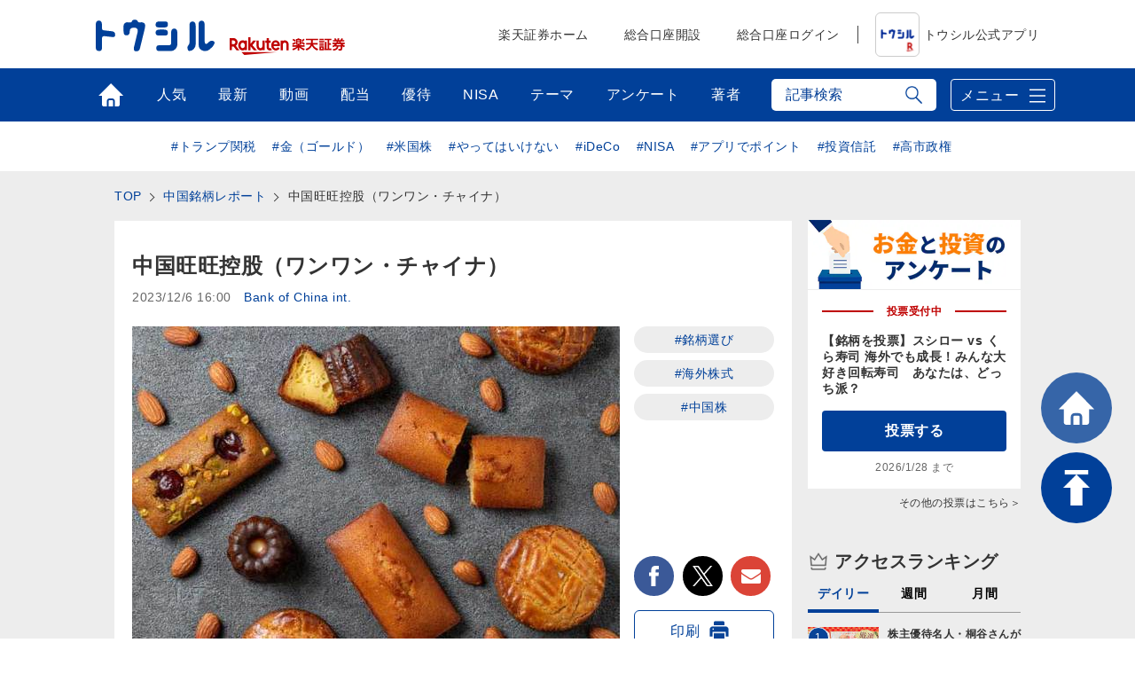

--- FILE ---
content_type: text/html; charset=utf-8
request_url: https://media.rakuten-sec.net/articles/-/43461
body_size: 28078
content:
<!DOCTYPE html>
<html prefix="og:http://ogp.me/ns#" lang="ja">
<head>
<meta charset="UTF-8">
<meta name="viewport" content="width=1098">
<title>中国旺旺控股（ワンワン・チャイナ） | トウシル 楽天証券の投資情報メディア</title>
<meta name="description" content="">


<meta property="fb:app_id" content="335361713552658">
<meta property="og:title" content="中国旺旺控股（ワンワン・チャイナ） | トウシル 楽天証券の投資情報メディア">
<meta property="og:description" content="中国旺旺控股（ワンワン・チャイナ）4.63HKD			(11/29現在)　台湾系の大手製菓・飲料メーカー、中国旺旺の2023年9月中間決算は、営業利益が前年同期比で20％増加する半面、純利益は9％増の17億3,200万元にとどまった。…">
<meta property="og:image" content="https://media.rakuten-sec.net/mwimgs/f/e/-/img_fea151703dc9f0e6854f1c355865856850517.jpg">
<meta property="og:url" content="https://media.rakuten-sec.net/articles/-/43461">
<meta property="og:type" content="article">
<meta property="og:site_name" content="トウシル 楽天証券の投資情報メディア">
<meta property="article:publisher" content="https://www.facebook.com/ToshiruRsec">

<meta name="twitter:card" content="summary_large_image">
<meta name="twitter:site" content="@ToshiruRsec">
<meta name="twitter:title" content="中国旺旺控股（ワンワン・チャイナ） | トウシル 楽天証券の投資情報メディア">
<meta name="twitter:url" content="https://media.rakuten-sec.net/articles/-/43461">
<meta name="twitter:description" content="中国旺旺控股（ワンワン・チャイナ）4.63HKD			(11/29現在)　台湾系の大手製菓・飲料メーカー、中国旺旺の2023年9月中間決算は、営業利益が前年同期比で20％増加する半面、純利益は9％増の17億3,200万元にとどまった。…">
<meta name="twitter:image" content="https://media.rakuten-sec.net/mwimgs/f/e/-/img_fea151703dc9f0e6854f1c355865856850517.jpg">

<meta name="robots" content="max-image-preview:large">

<meta name="author" content="Bank of China int." />


<link rel="icon" href="/common/images/chrome-icon.png" sizes="192x192">
<link rel="apple-touch-icon" href="/common/images/apple-touch-icon.png">
<link rel="shortcut icon" href="/common/images/favicon.ico">
<link rel="alternate" type="application/rss+xml" title="RSS |トウシル｜楽天証券の投資情報メディア" href="https://media.rakuten-sec.net/list/feed/rss4googlenews" />

<link href="https://m-rakuten.ismcdn.jp/resources/toushiru/css/v1/fonts.css?rd=202511141000" rel="preload" as="style">
<link href="https://m-rakuten.ismcdn.jp/resources/toushiru/css/v1/normalize.css" rel="stylesheet" media="print" onload="this.media='all'; this.onload=null;">
<link href="https://m-rakuten.ismcdn.jp/resources/toushiru/css/v1/basic.css?rd=202511141000" rel="stylesheet" type="text/css"/>
    <link href="https://m-rakuten.ismcdn.jp/resources/toushiru/css/v1/article.css?rd=202511141000" rel="stylesheet" type="text/css"/>

<script src="//ajax.googleapis.com/ajax/libs/jquery/3.7.1/jquery.min.js"></script>
<link rel="preconnect" href="//m-rakuten.ismcdn.jp" crossorigin>
<link rel="preconnect" href="//www.googletagmanager.com" crossorigin>
<link rel="preconnect" href="//securepubads.g.doubleclick.net" crossorigin>
<link rel="preconnect" href="//books.rakuten.co.jp" crossorigin>
<link rel="preconnect" href="//api.popin.cc" crossorigin>
<link rel="preconnect" href="//www.rakuten-sec.co.jp" crossorigin>
<link rel="preconnect" href="//connect.facebook.net" crossorigin>
<link rel="preconnect" href="//platform.twitter.com" crossorigin>
<link rel="preconnect" href="//d.line-scdn.net" crossorigin>
<link rel="preconnect" href="//r.r10s.jp/" crossorigin>
<link rel="preconnect" href="//s.yjtag.jp" crossorigin>
<link rel="preconnect" href="//b.yjtag.jp" crossorigin>
<link rel="preconnect" href="//cdn.mouseflow.com" crossorigin>


<!-- Google Tag Manager -->
<script>(function(w,d,s,l,i){w[l]=w[l]||[];w[l].push({'gtm.start':
new Date().getTime(),event:'gtm.js'});var f=d.getElementsByTagName(s)[0],
j=d.createElement(s),dl=l!='dataLayer'?'&l='+l:'';j.async=true;j.src=
'https://www.googletagmanager.com/gtm.js?id='+i+dl;f.parentNode.insertBefore(j,f);
})(window,document,'script','dataLayer','GTM-5J8CZTV');</script>
<!-- End Google Tag Manager -->

<!-- Google Tag Manager (noscript) -->
<noscript><iframe src="https://www.googletagmanager.com/ns.html?id=GTM-5J8CZTV"
height="0" width="0" style="display:none;visibility:hidden"></iframe></noscript>
<!-- End Google Tag Manager (noscript) -->
    <link rel="canonical" href="https://media.rakuten-sec.net/articles/-/43461" />





<script type="application/ld+json">
[{
 "@context":"http://schema.org",
 "@type":"WebSite",
 "name":"トウシル 楽天証券の投資情報メディア",
 "alternateName":"トウシル 楽天証券の投資情報メディア",
 "url" : "https://media.rakuten-sec.net/"
},{
 "@context":"http://schema.org",
 "@type":"BreadcrumbList",
 "itemListElement":[
  {"@type":"ListItem","position":1,"item":{"@id":"https://media.rakuten-sec.net/","name":"トウシル 楽天証券の投資情報メディア トップ"}},
  {"@type":"ListItem","position":2,"item":{"@id":"https://media.rakuten-sec.net/subcategory/foreign","name":"海外株式"}},
  {"@type":"ListItem","position":3,"item":{"@id":"https://media.rakuten-sec.net/category/china-report","name":"中国銘柄レポート"}},
  {"@type":"ListItem","position":4,"item":{"@id":"https://media.rakuten-sec.net/articles/-/43461","name":"中国旺旺控股（ワンワン・チャイナ）"}}
 ]
},{
 "@context":"http://schema.org",
 "@type":"NewsArticle",
 "mainEntityOfPage":{"@type":"WebPage","@id":"https://media.rakuten-sec.net/articles/-/43461"},
 "headline":"中国旺旺控股（ワンワン・チャイナ）",

 "image":{"@type":"ImageObject","url":"https://m-rakuten.ismcdn.jp/mwimgs/f/e/640/img_fea151703dc9f0e6854f1c355865856850517.jpg","width":"640","height":"360"},
 "datePublished":"2023-12-06T16:00:00+09:00",
 "dateModified":"2023-12-06T16:00:00+09:00",
 "author":{"@type":"Person","name":"Bank of China int."},
 "description":"",
 "publisher":{"@type":"Organization","name":"トウシル 楽天証券の投資情報メディア","logo":{"@type":"ImageObject","url":"https://media.rakuten-sec.net/common/images/amp_favicon.png","width":"600","height":"60"}}
}]
</script>

</head>
<body>
<div id="wrapper">
<!-- Standard RakutenCommonHeader v0.1.1 HTML starts-->
    <div class="rc-h-standard">
      <noscript>
        <div class="rc-h-noscript-bar">
          <div class="rc-h-inner">
            <p>JavaScriptが無効の為、一部のコンテンツをご利用いただけません。JavaScriptの設定を有効にしてからご利用いただきますようお願いいたします。（<a href="https://www.rakuten-sec.co.jp/web/help/qa_javascript.html">設定方法</a>）</p>
          </div>
        </div>
      </noscript>
    </div>
<!-- Standard RakutenCommonHeader v0.1.1 HTML ends-->
<header>
  <div id="top-bar">
    <div class="inner-block top-bar__contents">
      <div class="heading">
        <div class="logo"><a href="/" onclick="s.lidTrack('toshiru-header_toshiru-logo')"><img src="https://m-rakuten.ismcdn.jp/common/toushiru/images/v1/common/toushiru-logo-blue.svg" alt="トウシル お金と投資をもっと身近に" width="134" height="36"></a></div>
      <div class="logo grouplogo"><a href="https://www.rakuten-sec.co.jp/" target="_blank" onclick="s.lidTrack('toshiru-header_RS-logo')"><img src="https://m-rakuten.ismcdn.jp/common/toushiru/images/assets/Securities_pc_32px.svg" alt="楽天証券" width="130" height="20"></a></div>
    </div>
    <nav id="gnavi">
      <ul>
        <li><a href="https://www.rakuten-sec.co.jp/" target="_blank" onclick="s.lidTrack('toshiru-header_RS-home')">楽天証券ホーム</a></li>
        <li><a href="https://www.rakuten-sec.co.jp/web/account/rsec.html" target="_blank" onclick="s.lidTrack('toshiru-header_acc-open')">総合口座開設</a></li>
        <li><a href="https://www.rakuten-sec.co.jp/ITS/V_ACT_Login.html" target="_blank" onclick="s.lidTrack('toshiru-header_login)">総合口座ログイン</a></li>
        <li class="gnavi__app"><a href="/articles/-/39832" onclick="s.lidTrack('toshiru-header_app)"><img src="https://m-rakuten.ismcdn.jp/common/toushiru/images/assets/Toushiru_Color_2.png" alt="トウシル公式アプリ" width="48" height="48">トウシル公式アプリ</a></li>
      </ul>
    </nav>
    </div><!-- /inner-block -->
  </div><!-- /top-bar -->
  <div id="gnavwrap">
  <div id="bottom-bar">
    <div class="inner-block">

<nav>
  <ul>
    <li class="top"><a href="/" onclick="s.lidTrack('toshiru-gb_navi_top')">トップ</a></li>
    <li class="ranking"><a href="/list/ranking" onclick="s.lidTrack('toshiru-gb_navi_rank')">人気</a></li>
    <li class="latest"><a href="/category/toushiru" onclick="s.lidTrack('toshiru-gb_navi_latest')">最新</a></li>
    <li class="movie"><a href="/list/search?keyword[]=%E5%8B%95%E7%94%BB" onclick="s.lidTrack('toshiru-gb_navi_movie')">動画</a></li>
    <li class="dividend"><a href="/ud/theme_simple/theme_code/haitou" onclick="s.lidTrack('toshiru-gb_navi_haitou')">配当</a></li>
    <li class="kabuyutai"><a href="/ud/theme_simple/theme_code/kabuyutai" onclick="s.lidTrack('toshiru-gb_navi_shareholders')">優待</a></li>
    <li class="nisa"><a href="/ud/theme_simple/theme_code/nisa-top" onclick="s.lidTrack('toshiru-gb_navi_nisa')">NISA</a></li>
    <li class="feature"><a href="/list/theme" onclick="s.lidTrack('toshiru-gb_navi_theme')">テーマ</a></li>
    <li class="votes"><a href="/list/votes" onclick="s.lidTrack('toshiru-gb_navi_vote')">アンケート</a></li>
    <li class="authors"><a href="/list/authors" onclick="s.lidTrack('toshiru-gb_navi_author')">著者</a></li>
  </ul>
</nav>
<div class="search">
  <form action="/list/search" method="get">
    <input id="keyword" class="inputtext js-search" type="text" placeholder="記事検索" name="fulltext" autocomplete="off"　/>
    <input class="search-ico" type="submit" value="検索">
  </form>

<div class="recommend-keyword js-serch-words">
<ul>
<li><a href="/list/search?keyword[]=%E9%8A%98%E6%9F%84%E9%81%B8%E3%81%B3">#銘柄選び</a></li>
<li><a href="/list/search?keyword[]=%E6%97%A5%E7%B5%8C%E5%B9%B3%E5%9D%87%E6%A0%AA%E4%BE%A1">#日経平均株価</a></li>
<li><a href="/list/search?keyword[]=NISA">#NISA</a></li>
<li><a href="/list/search?keyword[]=%E6%A0%AA%E4%B8%BB%E5%84%AA%E5%BE%85">#株主優待</a></li>
<li><a href="/list/search?keyword[]=%E6%8A%95%E8%B3%87%E5%88%9D%E5%BF%83%E8%80%85">#投資初心者</a></li>
<li><a href="/list/search?keyword[]=%E9%85%8D%E5%BD%93">#配当</a></li>
<li><a href="/list/search?keyword[]=%E5%80%8B%E4%BA%BA%E6%8A%95%E8%B3%87%E5%AE%B6">#個人投資家</a></li>
<li><a href="/list/search?keyword[]=%E8%B3%87%E7%94%A3%E5%BD%A2%E6%88%90">#資産形成</a></li>
<li><a href="/list/search?keyword[]=iDeCo%EF%BC%88%E5%80%8B%E4%BA%BA%E5%9E%8B%E7%A2%BA%E5%AE%9A%E6%8B%A0%E5%87%BA%E5%B9%B4%E9%87%91%EF%BC%89">#iDeCo（個人型確定拠出年金）</a></li>
<li><a href="/list/search?keyword[]=%E5%88%A9%E5%9B%9E%E3%82%8A">#利回り</a></li>
</ul>
</div>
</div>
      <div class="menu-btn">メニュー</div>
    </div><!-- /inner-block -->
  </div><!-- /bottom-bar -->
<div id="megamenu">
<div class="inner-block" id="g-ranking">
  <div class="close-btn js-close">CLOSE</div>
<div class="heading">人気記事ランキングから探す</div>

<div class="block-wrap">
<div class="block rank">
  <div class="maintitle">デイリー</div>
  <div class="ranking-list">
    <ul>
      <li>
        <a href="/articles/-/51099" onclick="s.lidTrack('toshiru-gb_navi_rank_day01')">
         <span class="icon"><span class="num">1</span><img class="lazyload" data-src="https://m-rakuten.ismcdn.jp/mwimgs/3/b/160m/img_3bfd64f04b13c7d90197888583ca995598492.jpg" alt="株主優待名人・桐谷さんが厳選「2026年に注目の10銘柄」" width="80" height="53"></span>
          <span class="text">
            <span class="title">株主優待名人・桐谷さんが厳選「2026年に注目の10銘柄」</span>
            <span class="author">トウシル編集チーム</span>
          </span>
        </a>
      </li>
      <li>
        <a href="/articles/-/51270" onclick="s.lidTrack('toshiru-gb_navi_rank_day02')">
         <span class="icon"><span class="num">2</span><img class="lazyload" data-src="https://m-rakuten.ismcdn.jp/mwimgs/0/b/160m/img_0b16e600f307bf179f4ccbb891e5218348880.jpg" alt="いいタイミングで株を売るには！初心者でもまねできる簡単な方法（窪田真之）" width="80" height="53"></span>
          <span class="text">
            <span class="title">いいタイミングで株を売るには！初心者でもまねできる簡単な方…</span>
            <span class="author">窪田 真之</span>
          </span>
        </a>
      </li>
      <li>
        <a href="/articles/-/51265" onclick="s.lidTrack('toshiru-gb_navi_rank_day03')">
         <span class="icon"><span class="num">3</span><img class="lazyload" data-src="https://m-rakuten.ismcdn.jp/mwimgs/2/2/160m/img_221fe01b07647a5bce67a05a8bf579e049679.jpg" alt="金（ゴールド）価格、最高値更新と「資源の呪い」" width="80" height="53"></span>
          <span class="text">
            <span class="title">金（ゴールド）価格、最高値更新と「資源の呪い」</span>
            <span class="author">吉田 哲</span>
          </span>
        </a>
      </li>
      <li>
        <a href="/articles/-/51259" onclick="s.lidTrack('toshiru-gb_navi_rank_day04')">
         <span class="icon"><span class="num">4</span><img class="lazyload" data-src="https://m-rakuten.ismcdn.jp/mwimgs/b/2/160m/img_b2a9ebf56d327c063f4f5adc6369b9ed189525.jpg" alt="今週のマーケット：グリーンランド問題、トランプ氏の発言で株価急落も？ " width="80" height="53"></span>
          <span class="text">
            <span class="title">今週のマーケット：グリーンランド問題、トランプ氏の発言で株…</span>
            <span class="author">トウシル編集チーム</span>
          </span>
        </a>
      </li>
      <li>
        <a href="/articles/-/50889" onclick="s.lidTrack('toshiru-gb_navi_rank_day05')">
         <span class="icon"><span class="num">5</span><img class="lazyload" data-src="https://m-rakuten.ismcdn.jp/mwimgs/a/8/160m/img_a8d38ed34b6f253a3cdcfc30c2d23da764177.jpg" alt="今週の日本株、上昇か反落か？「ヤマ場」の衆議院解散でどう動く？" width="80" height="53"></span>
          <span class="text">
            <span class="title">今週の日本株、上昇か反落か？「ヤマ場」の衆議院解散でどう動…</span>
            <span class="author">土信田 雅之</span>
          </span>
        </a>
      </li>
    </ul>
  </div><!-- /daily-ranking -->
  <div class="list-more"><a href="/list/ranking?rank=daily" onclick="s.lidTrack('toshiru-gb_navi_rank_day')">デイリーランキング一覧はこちら</a></div>
</div>

<div class="block rank">
  <div class="maintitle">週間</div>
  <div class="ranking-list">
    <ul>
      <li>
        <a href="/articles/-/51190" onclick="s.lidTrack('toshiru-gb_navi_rank_week01')">
         <span class="icon"><span class="num">1</span><img class="lazyload" data-src="https://m-rakuten.ismcdn.jp/mwimgs/b/2/160m/img_b277fcc8d3ffc09ce532dd04917a72b2153852.jpg" alt="【桐谷さんが選ぶ株主優待】50代以上向け銘柄5選！老後も楽しむ優待ライフ" width="80" height="53"></span>
          <span class="text">
            <span class="title">【桐谷さんが選ぶ株主優待】50代以上向け銘柄5選！老後も楽…</span>
            <span class="author">トウシル編集チーム</span>
          </span>
        </a>
      </li>
      <li>
        <a href="/articles/-/51255" onclick="s.lidTrack('toshiru-gb_navi_rank_week02')">
         <span class="icon"><span class="num">2</span><img class="lazyload" data-src="https://m-rakuten.ismcdn.jp/mwimgs/1/a/160m/img_1aba5ec6a7b643d439cb4e1454d4f43e49443.jpg" alt="エネルギー安全保障に貢献する「PBR1倍割れ」割安株4選（窪田真之）" width="80" height="53"></span>
          <span class="text">
            <span class="title">エネルギー安全保障に貢献する「PBR1倍割れ」割安株4選（…</span>
            <span class="author">窪田 真之</span>
          </span>
        </a>
      </li>
      <li>
        <a href="/articles/-/51189" onclick="s.lidTrack('toshiru-gb_navi_rank_week03')">
         <span class="icon"><span class="num">3</span><img class="lazyload" data-src="https://m-rakuten.ismcdn.jp/mwimgs/5/3/160m/img_537a86c310a3879480f72f1fdd7e2595156707.jpg" alt="【桐谷さんが選ぶ株主優待】20~40代向け銘柄5選！4万円から買える！ " width="80" height="53"></span>
          <span class="text">
            <span class="title">【桐谷さんが選ぶ株主優待】20~40代向け銘柄5選！4万円…</span>
            <span class="author">トウシル編集チーム</span>
          </span>
        </a>
      </li>
      <li>
        <a href="/articles/-/51099" onclick="s.lidTrack('toshiru-gb_navi_rank_week04')">
         <span class="icon"><span class="num">4</span><img class="lazyload" data-src="https://m-rakuten.ismcdn.jp/mwimgs/3/b/160m/img_3bfd64f04b13c7d90197888583ca995598492.jpg" alt="株主優待名人・桐谷さんが厳選「2026年に注目の10銘柄」" width="80" height="53"></span>
          <span class="text">
            <span class="title">株主優待名人・桐谷さんが厳選「2026年に注目の10銘柄」</span>
            <span class="author">トウシル編集チーム</span>
          </span>
        </a>
      </li>
      <li>
        <a href="/articles/-/51233" onclick="s.lidTrack('toshiru-gb_navi_rank_week05')">
         <span class="icon"><span class="num">5</span><img class="lazyload" data-src="https://m-rakuten.ismcdn.jp/mwimgs/3/a/160m/img_3a17b45d6e0c6e2ca05ef26288a622ed168386.jpg" alt="【投資クイズ】宇宙産業で活躍する日本企業はどこ？" width="80" height="53"></span>
          <span class="text">
            <span class="title">【投資クイズ】宇宙産業で活躍する日本企業はどこ？</span>
            <span class="author">窪田 真之</span>
          </span>
        </a>
      </li>
    </ul>
  </div><!-- /weekly-ranking -->
  <div class="list-more"><a href="/list/ranking?rank=weekly" onclick="s.lidTrack('toshiru-gb_navi_rank_week')">週間ランキング一覧はこちら</a></div>
</div>

<div class="block rank">
  <div class="maintitle">月間</div>
  <div class="ranking-list">
    <ul>
      <li>
        <a href="/articles/-/51099" onclick="s.lidTrack('toshiru-gb_navi_rank_month01')">
          <span class="icon"><span class="num">1</span><img class="lazyload" data-src="https://m-rakuten.ismcdn.jp/mwimgs/3/b/160m/img_3bfd64f04b13c7d90197888583ca995598492.jpg" alt="株主優待名人・桐谷さんが厳選「2026年に注目の10銘柄」" width="80" height="53"></span>
          <span class="text">
            <span class="title">株主優待名人・桐谷さんが厳選「2026年に注目の10銘柄」</span>
            <span class="author">トウシル編集チーム</span>
          </span>
        </a>
      </li>
      <li>
        <a href="/articles/-/50981" onclick="s.lidTrack('toshiru-gb_navi_rank_month02')">
          <span class="icon"><span class="num">2</span><img class="lazyload" data-src="https://m-rakuten.ismcdn.jp/mwimgs/7/b/160m/img_7bc3b89e1bebe4136324aa4ad022f05386677.jpg" alt="投資歴5年で配当140万円！50代で始める人生を豊かにする投資とは？優待投資家・シニアちゃんインタビュー[前編]" width="80" height="53"></span>
          <span class="text">
            <span class="title">投資歴5年で配当140万円！50代で始める人生を豊かにする…</span>
            <span class="author">トウシル編集チーム</span>
          </span>
        </a>
      </li>
      <li>
        <a href="/articles/-/51085" onclick="s.lidTrack('toshiru-gb_navi_rank_month03')">
          <span class="icon"><span class="num">3</span><img class="lazyload" data-src="https://m-rakuten.ismcdn.jp/mwimgs/b/a/160m/img_ba3a74d142d43692b7f585d7633c793b84754.jpg" alt="2026年の高配当株の主役は？「割安」な5銘柄。年間株価上昇率ランキングも" width="80" height="53"></span>
          <span class="text">
            <span class="title">2026年の高配当株の主役は？「割安」な5銘柄。年間株価上…</span>
            <span class="author">佐藤 勝己</span>
          </span>
        </a>
      </li>
      <li>
        <a href="/articles/-/51190" onclick="s.lidTrack('toshiru-gb_navi_rank_month04')">
          <span class="icon"><span class="num">4</span><img class="lazyload" data-src="https://m-rakuten.ismcdn.jp/mwimgs/b/2/160m/img_b277fcc8d3ffc09ce532dd04917a72b2153852.jpg" alt="【桐谷さんが選ぶ株主優待】50代以上向け銘柄5選！老後も楽しむ優待ライフ" width="80" height="53"></span>
          <span class="text">
            <span class="title">【桐谷さんが選ぶ株主優待】50代以上向け銘柄5選！老後も楽…</span>
            <span class="author">トウシル編集チーム</span>
          </span>
        </a>
      </li>
      <li>
        <a href="/articles/-/51255" onclick="s.lidTrack('toshiru-gb_navi_rank_month05')">
          <span class="icon"><span class="num">5</span><img class="lazyload" data-src="https://m-rakuten.ismcdn.jp/mwimgs/1/a/160m/img_1aba5ec6a7b643d439cb4e1454d4f43e49443.jpg" alt="エネルギー安全保障に貢献する「PBR1倍割れ」割安株4選（窪田真之）" width="80" height="53"></span>
          <span class="text">
            <span class="title">エネルギー安全保障に貢献する「PBR1倍割れ」割安株4選（…</span>
            <span class="author">窪田 真之</span>
          </span>
        </a>
      </li>
    </ul>
  </div><!-- /monthly-ranking -->
  <div class="list-more"><a href="/list/ranking?rank=monthly" onclick="s.lidTrack('toshiru-gb_navi_rank_month')">月間ランキング一覧はこちら</a></div>
</div>
</div><!-- /block-wrap -->

</div>

<div class="inner-block" id="g-dividend">
  <div class="close-btn js-close">CLOSE</div>
<div class="block-wrap">
  <div class="upper-block">
    <div class="heading">プロの視点で厳選！高配当の銘柄選び</div>
    <div class="smallbnr">
      <div class="bnr">
        <a href="/articles/-/51159" onclick="s.lidTrack('toshiru-gb_navi_haitou_01')">
         <div class="image"><img class="lazyload" data-src="https://m-rakuten.ismcdn.jp/mwimgs/8/c/498m/img_8c5878c1d04cd9484d5d3f008a90a23754275.png" alt="高配当株ランキング：MIXI、あいHD…2026年前半はキャッシュリッチ企業が有力テーマに！ " width="249" height="166"></div>
         <p>高配当株ランキング：MIXI、あい…</p>
        </a>
      </div>
      <div class="bnr">
        <a href="/articles/-/51085" onclick="s.lidTrack('toshiru-gb_navi_haitou_02')">
         <div class="image"><img class="lazyload" data-src="https://m-rakuten.ismcdn.jp/mwimgs/b/a/498m/img_ba3a74d142d43692b7f585d7633c793b84754.jpg" alt="2026年の高配当株の主役は？「割安」な5銘柄。年間株価上昇率ランキングも" width="249" height="166"></div>
         <p>2026年の高配当株の主役は？「割…</p>
        </a>
      </div>
      <div class="bnr">
        <a href="/articles/-/50966" onclick="s.lidTrack('toshiru-gb_navi_haitou_03')">
         <div class="image"><img class="lazyload" data-src="https://m-rakuten.ismcdn.jp/mwimgs/8/e/498m/img_8e2ea74cda73f134b6274ace7fcf32ec102845.png" alt="配当利回りTOP15：王子HDやアマノが新規にランクイン！日銀会合、米AI関連株が今後の警戒材料に" width="249" height="166"></div>
         <p>配当利回りTOP15：王子HDやア…</p>
        </a>
      </div>
      <div class="bnr">
        <a href="/articles/-/50722" onclick="s.lidTrack('toshiru-gb_navi_haitou_04')">
         <div class="image"><img class="lazyload" data-src="https://m-rakuten.ismcdn.jp/mwimgs/6/f/498m/img_6f332bb38d8b4b7f81eb0d032877373c93209.png" alt="配当利回りTOP15：LIXIL、オカムラ、武田薬品が新規ランクイン。米エヌビディア決算や米FOMCに注目" width="249" height="166"></div>
         <p>配当利回りTOP15：LIXIL、…</p>
        </a>
      </div>
  </div><!-- /smallbnr -->
 </div><!-- /upper-block -->
 
 <div class="bottom-block">
   
<div class="block-half">
      <div class="select theme">
        <div class="maintitle">アナリストの評価◎の高配当利回りランキング</div>
        <a href="https://media.rakuten-sec.net/category/haitou" onclick="s.lidTrack('toshiru-gb_navi_haitou_05')">
          <div class="image"><img class="lazyload" data-src="https://m-rakuten.ismcdn.jp/mwimgs/4/1/944m/img_41a11d63e102246953a7d568d71c7e1527133.png" alt="アナリストの評価◎の高配当利回りランキング" width="514" height="124"></div>
          <p>長期投資向きの割安好評価株を厳選！</p>
        </a>
       </div><!-- /select -->
      </div><!-- /block-half -->
      
      <div class="block-half">
      <div class="select">
        <div class="maintitle">読めば納得、高配当株投資のキホン</div>
        <ul>
          <li>
            <a href="/articles/-/38372" onclick="s.lidTrack('toshiru-gb_navi_haitou_06')">
              <span class="icon"><img class="lazyload" data-src="https://m-rakuten.ismcdn.jp/mwimgs/2/8/160m/img_28d3141d3dc737499fe18d06a0dea5a023473.png" alt="やってはいけない！高配当投資、よくある失敗＆防止策" width="80" height="53"></span>
              <span class="text">
                <span class="title">やってはいけない！高配当投資、よくある失敗＆防止策</span>
                <span class="summary">●失敗1：高配当利回り7％超えの超高配当銘柄を購入したが、いつのまにか株価が下落！●失敗2：黒字でもうかっているはずな…</span>
              </span>
            </a>
          </li>
          <li>
            <a href="/articles/-/38354" onclick="s.lidTrack('toshiru-gb_navi_haitou_07')">
              <span class="icon"><img class="lazyload" data-src="https://m-rakuten.ismcdn.jp/mwimgs/6/0/160m/img_60c55f2bf3275f8eb0169d1d23a7172a25626.png" alt="知っておきたい！高配当銘柄選びの基礎知識" width="80" height="53"></span>
              <span class="text">
                <span class="title">知っておきたい！高配当銘柄選びの基礎知識</span>
                <span class="summary">●［0］そもそも配当とは？●［1］高配当銘柄とは？●［2］高配当銘柄の魅力とは？●［3］高配当銘柄の探し方－日本株編●…</span>
              </span>
            </a>
          </li>
        </ul>
       </div><!-- /select -->
      </div><!-- /block-half -->

 </div><!-- /bottom-block -->
 
</div><!-- /block-wrap -->

<div class="more"><a href="/ud/theme_simple/theme_code/haitou" onclick="s.lidTrack('toshiru-gb_navi_haitou_08')"><span>利回り3%以上を狙う高配当株の選び方</span></a></div></div>

<div class="inner-block" id="g-nisa">
  <div class="close-btn js-close">CLOSE</div>
<div class="block-wrap">
  <div class="upper-block">
    <div class="heading">初心者でも大丈夫！NISAの始め方がわかる</div>
    <div class="smallbnr">
      <div class="bnr">
        <div class="image"><a href="https://media.rakuten-sec.net/articles/-/43617" data-ratid="toshiru-gb_navi_NISA_01" data-ratevent="click" data-ratparam="all"><img class="lazyload" data-src="https://m-rakuten.ismcdn.jp/mwimgs/7/b/-/img_7bc7e9470f78f849861d083ffc7e1aeb77043.png" alt="つみたて投資枠と成長投資枠って？" width="249" height="163"></a></div>
        <p>つみたて投資枠と成長投資枠って？</p>
      </div>
      <div class="bnr">
        <div class="image"><a href="https://media.rakuten-sec.net/articles/-/42730" data-ratid="toshiru-gb_navi_NISA_02" data-ratevent="click" data-ratparam="all"><img class="lazyload" data-src="https://m-rakuten.ismcdn.jp/mwimgs/8/4/-/img_84edc6098194138301352275a5a6fe70121137.png" alt="積立額別！利回りシミュレーション" width="249" height="163"></a></div>
        <p>積立額別！利回りシミュレーション</p>
      </div>
      <div class="bnr">
        <div class="image"><a href="https://media.rakuten-sec.net/articles/-/48287" data-ratid="toshiru-gb_navi_NISA_03" data-ratevent="click" data-ratparam="all"><img class="lazyload" data-src="https://m-rakuten.ismcdn.jp/mwimgs/1/6/-/img_166120c37a85cace58c77da2379d27fb25253.png" alt="投資信託の銘柄選び、ポイントは？" width="249" height="163"></a></div>
        <p>投資信託の銘柄選び、ポイントは？</p>
      </div>
      <div class="bnr">
        <div class="image"><a href="https://media.rakuten-sec.net/articles/-/49038" data-ratid="toshiru-gb_navi_NISA_04" data-ratevent="click" data-ratparam="all"><img class="lazyload" data-src="https://m-rakuten.ismcdn.jp/mwimgs/e/8/-/img_e8e0c2936d67f17820a6f7df5daedfe787846.png" alt="NISAとiDeCo、賢い使い分け方" width="249" height="163"></a></div>
        <p>NISAとiDeCo、賢い使い分け方</p>
      </div>
    </div>
  </div>
  <div class="bottom-block">
    <div class="heading">NISAをもっと詳しく知ろう</div>
    <div class="smallbnr">
      <div class="bnr">
        <div class="image"><a href="https://media.rakuten-sec.net/articles/-/48575" data-ratid="toshiru-gb_navi_NISA_05" data-ratevent="click" data-ratparam="all"><img class="lazyload" data-src="https://m-rakuten.ismcdn.jp/mwimgs/e/2/-/img_e26bf2b29394ece9afb1b1781a1edbee51380.jpg" alt="高齢者向けNISAって何？" width="249" height="163"></a></div>
        <p>高齢者向けNISAって何？</p>
      </div>
      <div class="bnr">
        <div class="image"><a href="https://media.rakuten-sec.net/articles/-/48550" data-ratid="toshiru-gb_navi_NISA_06" data-ratevent="click" data-ratparam="all"><img class="lazyload" data-src="https://m-rakuten.ismcdn.jp/mwimgs/c/7/-/img_c74f1adcbc4aa5d1eb4f0b3fdb75e00d44095.jpg" alt="NISAで買える金関連銘柄の選び方" width="249" height="163"></a></div>
        <p>NISAで買える金関連銘柄の選び方</p>
      </div>
      <div class="bnr">
        <div class="image"><a href="https://media.rakuten-sec.net/articles/-/48063" data-ratid="toshiru-gb_navi_NISA_07" data-ratevent="click" data-ratparam="all"><img class="lazyload" data-src="https://m-rakuten.ismcdn.jp/mwimgs/8/f/-/img_8f03e4c001751f0cdb55de0b0bfeabc437843.jpg" alt="割安度やパフォーマンスで比べる" width="249" height="163"></a></div>
        <p>割安度やパフォーマンスで比べる</p>
      </div>
      <div class="bnr">
        <div class="image"><a href="https://media.rakuten-sec.net/articles/-/42052" data-ratid="toshiru-gb_navi_NISA_08" data-ratevent="click" data-ratparam="all"><img class="lazyload" data-src="https://m-rakuten.ismcdn.jp/mwimgs/2/b/-/img_2bbaf02013eeb6492773664c9614bb21108881.png" alt="資産形成が有利になる制度とは" width="249" height="163"></a></div>
        <p>資産形成が有利になる制度とは</p>
      </div>
    </div>
  </div>
</div>
</div>

<div class="inner-block" id="g-kabuyutai">
  <div class="close-btn js-close">CLOSE</div>
<div class="block-wrap">
  <div class="upper-block">
    <div class="heading">最新！株主NEWS 注目記事</div>
    <div class="smallbnr">
      <div class="bnr">
        <a href="/articles/-/50854" onclick="s.lidTrack('toshiru-gb_navi_shareholders_01')">
         <div class="image"><img class="lazyload" data-src="https://m-rakuten.ismcdn.jp/mwimgs/c/2/498m/img_c290e98ca3ece04818d92e5019c867ac28169.png" alt="山岡家のラーメン無料券、unico商品、鳥貴族の食事券など！2026年1月株主優待ランキング" width="249" height="163"></div>
         <p>山岡家のラーメン無料券、unico…</p>
        </a>
      </div>
      <div class="bnr">
        <a href="/articles/-/50729" onclick="s.lidTrack('toshiru-gb_navi_shareholders_02')">
         <div class="image"><img class="lazyload" data-src="https://m-rakuten.ismcdn.jp/mwimgs/d/3/498m/img_d33abe2c2789e14d51470b6a36874e5547572.png" alt="「ステーキのあさくま」で使える優待券、ダイドーグループのたらみゼリーなど！まる子さんが選ぶ2026年1月銘柄" width="249" height="163"></div>
         <p>「ステーキのあさくま」で使える優待…</p>
        </a>
      </div>
      <div class="bnr">
        <a href="/articles/-/51099" onclick="s.lidTrack('toshiru-gb_navi_shareholders_03')">
         <div class="image"><img class="lazyload" data-src="https://m-rakuten.ismcdn.jp/mwimgs/3/b/498m/img_3bfd64f04b13c7d90197888583ca995598492.jpg" alt="株主優待名人・桐谷さんが厳選「2026年に注目の10銘柄」" width="249" height="163"></div>
         <p>株主優待名人・桐谷さんが厳選「20…</p>
        </a>
      </div>
      <div class="bnr">
        <a href="/articles/-/51189" onclick="s.lidTrack('toshiru-gb_navi_shareholders_04')">
         <div class="image"><img class="lazyload" data-src="https://m-rakuten.ismcdn.jp/mwimgs/5/3/498m/img_537a86c310a3879480f72f1fdd7e2595156707.jpg" alt="【桐谷さんが選ぶ株主優待】20~40代向け銘柄5選！4万円から買える！ " width="249" height="163"></div>
         <p>【桐谷さんが選ぶ株主優待】20~4…</p>
        </a>
      </div>
  </div><!-- /smallbnr -->
 </div><!-- /upper-block -->
 
 <div class="bottom-block">
   
<div class="block-half">
      <div class="select theme">
        <div class="maintitle">「おすすめ特集」</div>
        <a href="/ud/theme_simple/theme_code/kiritani-yuutai" onclick="s.lidTrack('toshiru-gb_navi_shareholders_05')">
          <div class="image"><img class="lazyload" data-src="https://m-rakuten.ismcdn.jp/mwimgs/7/6/944m/img_760c513a7577321611dde172f464a0e927031.jpg" alt="おすすめ特集" width="514" height="124"></div>
          <p>桐谷さんの優待成功術と優待生活を大特集！</p>
        </a>
       </div><!-- /select -->
      </div><!-- /block-half -->
      
      <div class="block-half">
      <div class="select">
        <div class="maintitle">「金融知識ゼロから！初心者の優待入門」</div>
        <ul>
          <li>
            <a href="/articles/-/19468" onclick="s.lidTrack('toshiru-gb_navi_shareholders_06')">
              <span class="icon"><img class="lazyload" data-src="https://m-rakuten.ismcdn.jp/mwimgs/5/1/160m/img_51b678919d6498e3ef45acb9fecfae8d36103.png" alt="【初心者の株主優待１】初めての株主優待 楽しみ方と銘柄選び" width="80" height="53"></span>
              <span class="text">
                <span class="title">【初心者の株主優待１】初めての株主優待 楽しみ方と銘柄選び</span>
                <span class="summary">優待の魅力とはじめ方をお伝えします。</span>
              </span>
            </a>
          </li>
          <li>
            <a href="/articles/-/19469" onclick="s.lidTrack('toshiru-gb_navi_shareholders_07')">
              <span class="icon"><img class="lazyload" data-src="https://m-rakuten.ismcdn.jp/mwimgs/b/d/160m/img_bd860a358289fc6eec93884656a4c01e23984.png" alt="【初心者の株主優待２】優待マニアが選ぶ銘柄探しの決め手と注意点" width="80" height="53"></span>
              <span class="text">
                <span class="title">【初心者の株主優待２】優待マニアが選ぶ銘柄探しの決め手と注意点</span>
                <span class="summary">優待銘柄の決め手や購入タイミングをお伝えします。</span>
              </span>
            </a>
          </li>
        </ul>
       </div><!-- /select -->
      </div><!-- /block-half -->

 </div><!-- /bottom-block -->
 
</div><!-- /block-wrap -->

<div class="more"><a href="/ud/theme_simple/theme_code/kabuyutai" onclick="s.lidTrack('toshiru-gb_navi_shareholders')"><span>最新！株主優待NEWSはこちら</span></a></div></div>

<div class="inner-block" id="g-feature">
  <div class="close-btn js-close">CLOSE</div>
<div class="block-wrap">
  <div class="upper-block">
   <div class="heading">人気のテーマから探す</div>
    <div class="smallbnr">
      <div class="bnr">
         <div class="image"><a href="/ud/theme_simple/theme_code/kabuyutai" onclick="s.lidTrack('toshiru-gb_navi_theme_recommend01')"><img class="lazyload" data-src="https://m-rakuten.ismcdn.jp/mwimgs/e/b/498m/img_eb6925becc3cc0318ec9f0b3a943522526697.png" alt="最新！株主優待NEWS" width="249" height="163"></a></div>
      </div>
      <div class="bnr">
         <div class="image"><a href="/ud/theme_simple/theme_code/US-stocks" onclick="s.lidTrack('toshiru-gb_navi_theme_recommend02')"><img class="lazyload" data-src="https://m-rakuten.ismcdn.jp/mwimgs/f/9/498m/img_f9efb78e3c96f67b5e2a7e151de1965186662.png" alt="米国株の選び方" width="249" height="163"></a></div>
      </div>
      <div class="bnr">
         <div class="image"><a href="/ud/theme_simple/theme_code/haitou" onclick="s.lidTrack('toshiru-gb_navi_theme_recommend03')"><img class="lazyload" data-src="https://m-rakuten.ismcdn.jp/mwimgs/9/e/498m/img_9ecf526158bb68759385a6638d241cb579161.png" alt="利回り3％以上を狙う！高配当株の選び方" width="249" height="163"></a></div>
      </div>
      <div class="bnr">
         <div class="image"><a href="/ud/theme_simple/theme_code/nisa-top" onclick="s.lidTrack('toshiru-gb_navi_theme_recommend04')"><img class="lazyload" data-src="https://m-rakuten.ismcdn.jp/mwimgs/f/b/498m/img_fb7ba44a958122116d655befa73ce30c86193.png" alt="新しいあなた　新しいNISA" width="249" height="163"></a></div>
      </div>
  </div><!-- /smallbnr -->
 </div><!-- /upper-block -->
 
 <div class="bottom-block">
   <div class="heading">トウシル編集部オススメのテーマから探す</div>
    <div class="smallbnr">
      <div class="bnr">
         <div class="image"><a href="/ud/theme_simple/theme_code/nisa-top" onclick="s.lidTrack('toshiru-gb_navi_theme_recommend01')"><img class="lazyload" data-src="https://m-rakuten.ismcdn.jp/mwimgs/f/b/498m/img_fb7ba44a958122116d655befa73ce30c86193.png" alt="新しいあなた　新しいNISA" width="249" height="163"></a></div>
      </div>
      <div class="bnr">
         <div class="image"><a href="/ud/theme_simple/theme_code/newera-japanesestocks" onclick="s.lidTrack('toshiru-gb_navi_theme_recommend02')"><img class="lazyload" data-src="https://m-rakuten.ismcdn.jp/mwimgs/0/5/498m/img_056c52605d7e76535829c156598eb8c333811.png" alt="祝！ 日経平均株価 ５万円突破 これからどうなる？" width="249" height="163"></a></div>
      </div>
      <div class="bnr">
         <div class="image"><a href="/ud/theme_simple/theme_code/whats-ideco" onclick="s.lidTrack('toshiru-gb_navi_theme_recommend03')"><img class="lazyload" data-src="https://m-rakuten.ismcdn.jp/mwimgs/3/f/498m/img_3f55ff52573d4aa25e0d5643579b48d242969.png" alt="本気の節税ならiDeCo！" width="249" height="163"></a></div>
      </div>
      <div class="bnr">
         <div class="image"><a href="/ud/theme_simple/theme_code/blogger" onclick="s.lidTrack('toshiru-gb_navi_theme_recommend04')"><img class="lazyload" data-src="https://m-rakuten.ismcdn.jp/mwimgs/d/1/498m/img_d18ca08ece59bcc5cdce3db6d606f60790863.png" alt="投資のヒントがいっぱい！個人投資家インタビュー" width="249" height="163"></a></div>
      </div>
  </div><!-- /smallbnr -->
 </div><!-- /bottom-block -->
 
</div><!-- /block-wrap -->

<div class="more"><a href="/list/theme" onclick="s.lidTrack('toshiru-gb_navi_theme')"><span>テーマ一覧はこちら</span></a></div></div>

<div class="inner-block" id="g-authors">
  <div class="close-btn js-close">CLOSE</div>
<div class="block-wrap">
  <div class="upper-block">
    <div class="heading">人気の著者から探す</div>
    <div class="block">
      <div class="author-data-block">
        <div class="author-data">
          <a href="/list/authors/article?author_name=%E6%84%9B%E5%AE%95+%E4%BC%B8%E5%BA%B7" onclick="s.lidTrack('toshiru-gb_navi_author_rank01')">
            <span class="icon"><img class="lazyload" data-src="https://m-rakuten.ismcdn.jp/mwimgs/0/7/160m/img_075cf9678695c68a9ed4d97b66a549fc149809.png" alt="愛宕 伸康" width="79" height="79"></span>
            <span class="text">
              <span class="name">愛宕 伸康</span>
              <span class="position">楽天証券経済研究所<br>チーフエコノミスト</span>
            </span>
          </a>
        </div>
        <div class="article-data">
          <a href="https://media.rakuten-sec.net/articles/-/51279" onclick="s.lidTrack('toshiru-gb_navi_author_rank01')">
            <span class="icon"><img class="lazyload" data-src="https://m-rakuten.ismcdn.jp/mwimgs/7/6/160m/img_7629a52634c4173a3ea56d9a6691046559863.jpg" alt="日銀1月会合、政策金利「据え置き」へ～ETF売却と悪化する収益の捉え方～（愛宕伸康）" width="79" height="52"></span>
            <span class="text">
              <span class="title">3分でわかる！今日の投資戦略…</span>
              <span class="summary">楽天証券経済研究所の窪田真之と愛宕伸康、土信田雅之、茂木春…</span>
            </span>
          </a>
        </div>
      </div>
    </div>
    <div class="block">
      <div class="author-data-block">
        <div class="author-data">
          <a href="/list/authors/article?author_name=%E7%AA%AA%E7%94%B0+%E7%9C%9F%E4%B9%8B" onclick="s.lidTrack('toshiru-gb_navi_author_rank02')">
            <span class="icon"><img class="lazyload" data-src="https://m-rakuten.ismcdn.jp/mwimgs/e/4/160m/img_e48b7c698b86a0986cab0a008a060414160537.png" alt="窪田 真之" width="79" height="79"></span>
            <span class="text">
              <span class="name">窪田 真之</span>
              <span class="position">楽天証券経済研究所<br>チーフ・ストラテジスト</span>
            </span>
          </a>
        </div>
        <div class="article-data">
          <a href="https://media.rakuten-sec.net/articles/-/51233" onclick="s.lidTrack('toshiru-gb_navi_author_rank02')">
            <span class="icon"><img class="lazyload" data-src="https://m-rakuten.ismcdn.jp/mwimgs/c/f/160m/img_cfd173ea3bae5a4c0e62b57a2280ed0486011.png" alt="【投資クイズ】宇宙産業で活躍する日本企業はどこ？" width="79" height="52"></span>
            <span class="text">
              <span class="title">窪田真之のクイズでわかる！資…</span>
              <span class="summary">楽天証券経済研究所チーフ・ストラテジストの窪田真之が、資産…</span>
            </span>
          </a>
        </div>
      </div>
    </div>
    <div class="block">
      <div class="author-data-block">
        <div class="author-data">
          <a href="/list/authors/article?author_name=%E3%83%88%E3%82%A6%E3%82%B7%E3%83%AB%E7%B7%A8%E9%9B%86%E3%83%81%E3%83%BC%E3%83%A0" onclick="s.lidTrack('toshiru-gb_navi_author_rank03')">
            <span class="icon"><img class="lazyload" data-src="https://m-rakuten.ismcdn.jp/mwimgs/f/9/160m/img_f902452cca764e57ae4fa0b4e1b8d2d62222.png" alt="トウシル編集チーム" width="79" height="79"></span>
            <span class="text">
              <span class="name">トウシル編集チーム</span>
              <span class="position">楽天証券<br></span>
            </span>
          </a>
        </div>
        <div class="article-data">
          <a href="https://media.rakuten-sec.net/articles/-/51248" onclick="s.lidTrack('toshiru-gb_navi_author_rank03')">
            <span class="icon"><img class="lazyload" data-src="https://m-rakuten.ismcdn.jp/mwimgs/4/8/160m/img_4871f88c707ebdeaf847f8f148f664d6366815.png" alt="【1976（昭和51）年1月21日】超音速旅客機コンコルド、定期運航を開始" width="79" height="52"></span>
            <span class="text">
              <span class="title">今日、あの日</span>
              <span class="summary">今日は何の日？　経済、政治、社会に影響を与えた、今日同じ日…</span>
            </span>
          </a>
        </div>
      </div>
    </div>
  </div>
  <div class="bottom-block">
    <div class="heading">注目の著者から探す</div>
    <div class="block">
      <div class="author-data-block">
        <div class="author-data">
          <a href="/list/authors/article?author_name=%E4%BD%90%E8%97%A4+%E5%8B%9D%E5%B7%B1" onclick="s.lidTrack('toshiru-gb_navi_author_recommend01')">
            <span class="icon"><img class="lazyload" data-src="https://m-rakuten.ismcdn.jp/mwimgs/6/c/160m/img_6c7608943ed4e6afa9bf795306c71e2710270.jpg" alt="佐藤 勝己" width="79" height="79"></span>
            <span class="text">
              <span class="name">佐藤 勝己</span>
              <span class="position">株式アナリスト<br></span>
            </span>
          </a>
        </div>
        <div class="article-data">
          <a href="https://media.rakuten-sec.net/articles/-/51269" onclick="s.lidTrack('toshiru-gb_navi_author_recommend01')">
            <span class="icon"><img class="lazyload" data-src="https://m-rakuten.ismcdn.jp/mwimgs/1/4/160m/img_1495b11c29d09beef74c6c5ea07d300366996.png" alt="配当利回りTOP15：関西ペイント、ローランドなど6銘柄がランクイン、3月の権利取り活発化" width="79" height="52"></span>
            <span class="text">
              <span class="title">利回り3％以上！厳選・高配当…</span>
              <span class="summary">株式アナリストがスクリーニングで厳選した高配当銘柄ランキン…</span>
            </span>
          </a>
        </div>
      </div>
    </div>
        
    <div class="block">
      <div class="author-data-block">
        <div class="author-data">
          <a href="/list/authors/article?author_name=%E8%A5%BF%E5%B4%8E%E5%8A%AA" onclick="s.lidTrack('toshiru-gb_navi_author_recommend02')">
            <span class="icon"><img class="lazyload" data-src="https://m-rakuten.ismcdn.jp/mwimgs/9/6/160m/img_962bd63bdd0fe2937290a95d3f7550654811.jpg" alt="西崎努"></span>
            <span class="text">
              <span class="name">西崎努</span>
              <span class="position">リーファス株式会社<br></span>
            </span>
          </a>
        </div>
        <div class="article-data">
          <a href="https://media.rakuten-sec.net/articles/-/51001" onclick="s.lidTrack('toshiru-gb_navi_author_recommend02')">
            <span class="icon"><img class="lazyload" data-src="https://m-rakuten.ismcdn.jp/mwimgs/4/5/160m/img_45d8f94768f13b5f0b1007d1ac2a6ef924123.png" alt="2026年金利が上がったらどうなる？今から備えておきたいこと3選"></span>
            <span class="text">
              <span class="title">やってはいけない資産形成</span>
              <span class="summary">「思うようにお金が貯まらない…」という方、あなたの資産形成…</span>
            </span>
          </a>
        </div>
      </div>
    </div>
        
    <div class="block">
      <div class="author-data-block">
        <div class="author-data">
          <a href="/list/authors/article?author_name=%E5%84%AA%E5%BE%85%E4%B8%BB%E5%A9%A6+%E3%81%BE%E3%82%8B%E5%AD%90%E3%81%95%E3%82%93" onclick="s.lidTrack('toshiru-gb_navi_author_recommend03')">
            <span class="icon"><img class="lazyload" data-src="https://m-rakuten.ismcdn.jp/mwimgs/b/7/160m/img_b7ce13c3a036c9b1376ae41bae8fc30d74620.png" alt="優待主婦 まる子さん"></span>
            <span class="text">
              <span class="name">優待主婦 まる子さん</span>
              <span class="position"><br></span>
            </span>
          </a>
        </div>
        <div class="article-data">
          <a href="https://media.rakuten-sec.net/articles/-/51107" onclick="s.lidTrack('toshiru-gb_navi_author_recommend03')">
            <span class="icon"><img class="lazyload" data-src="https://m-rakuten.ismcdn.jp/mwimgs/b/a/160m/img_bafc3ef08437fd8527f6c05b2c9ac94680774.jpg" alt="3万円以下から10万円まで金額別株主優待12選【優待マニア厳選】"></span>
            <span class="text">
              <span class="title">優待マニアが選んだ 今月のお…</span>
              <span class="summary">人気優待ブロガーまる子さんが厳しい主婦の目線で選んだ、今月…</span>
            </span>
          </a>
        </div>
      </div>
    </div>
  </div>
</div>

<div class="more"><a href="/list/authors" onclick="s.lidTrack('toshiru-gb_navi_author')"><span>著者一覧はこちら</span></a></div></div>

<div class="inner-block" id="g-movie">
  <div class="close-btn js-close">CLOSE</div>
<div class="block-wrap">
  <div class="heading">楽天証券経済研究所のアナリストが動画で解説します</div>
   
    <div class="block-quarter">
     <div class="movie-block">
      <a href="/articles/-/51252" onclick="s.lidTrack('toshiru-gb_navi_movie_01')">
          <span class="icon"><img class="lazyload" data-src="https://m-rakuten.ismcdn.jp/mwimgs/e/8/498m/img_e8c6241b14c670156f9412e8912e113c71747.jpg" alt="［動画］名村造船所：株価急伸でも、同業他社比でまだ割安" width="227" height="152"></span>
          <span class="text">
            <span class="title">［動画］名村造船所：株価急伸…</span>
            <span class="summary"></span>
          </span>
      </a>
     </div>
    </div>
    <div class="block-quarter">
     <div class="movie-block">
      <a href="/articles/-/51251" onclick="s.lidTrack('toshiru-gb_navi_movie_02')">
          <span class="icon"><img class="lazyload" data-src="https://m-rakuten.ismcdn.jp/mwimgs/4/d/498m/img_4dd410a897285249cbf42ecf13c9eb5e73628.jpg" alt="［動画］「庶民派」の顔を見せ始めたトランプ米大統領のウラに潜む警戒感" width="227" height="152"></span>
          <span class="text">
            <span class="title">［動画］「庶民派」の顔を見せ…</span>
            <span class="summary"></span>
          </span>
      </a>
     </div>
    </div>
    <div class="block-quarter">
     <div class="movie-block">
      <a href="/articles/-/51242" onclick="s.lidTrack('toshiru-gb_navi_movie_03')">
          <span class="icon"><img class="lazyload" data-src="https://m-rakuten.ismcdn.jp/mwimgs/4/8/498m/img_482cb1d48e726748bb485a7f4503944d64713.jpg" alt="［動画］来た！日本株自立。その明と暗" width="227" height="152"></span>
          <span class="text">
            <span class="title">［動画］来た！日本株自立。そ…</span>
            <span class="summary"></span>
          </span>
      </a>
     </div>
    </div>
    <div class="block-quarter">
     <div class="movie-block">
      <a href="/articles/-/51240" onclick="s.lidTrack('toshiru-gb_navi_movie_04')">
          <span class="icon"><img class="lazyload" data-src="https://m-rakuten.ismcdn.jp/mwimgs/4/9/498m/img_49a378086d70c5fd59976eaa3eb93e4049038.jpg" alt="［動画］2026年、中国の見どころは？習近平氏の肉声から読み解く" width="227" height="152"></span>
          <span class="text">
            <span class="title">［動画］2026年、中国の見…</span>
            <span class="summary"></span>
          </span>
      </a>
     </div>
    </div>
   
</div><!-- /block-wrap -->

<div class="more"><a href="/list/search?keyword[]=%E5%8B%95%E7%94%BB" onclick="s.lidTrack('toshiru-gb_navi_movie')"><span>動画一覧はこちら</span></a></div></div>

<div class="inner-block" id="g-menu">
  <div class="close-btn js-close">CLOSE</div>
<div class="block gmenu">
    <div class="heading">記事を探す</div>
    <ul class="half icon">
      <li class="shareholders"><a href="/ud/theme_simple/theme_code/kabuyutai" onclick="s.lidTrack('toshiru-gb_navi_menu_shareholders')">優待</a></li>
      <li class="dividend"><a href="/ud/theme_simple/theme_code/haitou" onclick="s.lidTrack('toshiru-gb_navi_menu_haitou')">配当</a></li>
      <li class="nisa"><a href="/ud/theme_simple/theme_code/nisa-top" onclick="s.lidTrack('toshiru-gb_navi_menu_nisa_03')">NISA</a></li>
      <li class="ranking"><a href="/list/ranking" onclick="s.lidTrack('toshiru-gb_navi_menu_rank')">人気</a></li>
      <li class="feature"><a href="/list/theme" onclick="s.lidTrack('toshiru-gb_navi_menu_theme')">テーマ</a></li>
      <li class="video"><a href="/list/search?keyword[]=%E5%8B%95%E7%94%BB" onclick="s.lidTrack('toshiru-gb_navi_menu_movie')">動画</a></li>
      <li class="author"><a href="/list/authors" onclick="s.lidTrack('toshiru-gb_navi_menu_author')">著者</a></li>
      <li class="serialization"><a href="/list/serialization" onclick="s.lidTrack('toshiru-gb_navi_menu_serialization')">連載</a></li>
      <li class="keyword"><a href="/list/keywords" onclick="s.lidTrack('toshiru-gb_navi_menu_keyword')">キーワード</a></li>
    </ul>
    
    <div class="heading">調べる</div>
    <ul class="half icon">
      <li class="word"><a href="/list/word" onclick="s.lidTrack('toshiru-gb_navi_menu_word')">マネー用語辞典</a></li>
      <li class="calendar"><a href="/list/calendar#todaylink" onclick="s.lidTrack('toshiru-gb_navi_menu_calendar')">カレンダー</a></li>
    </ul>
    
    <div class="heading">調査に参加する</div>
    <ul class="wide icon">
      <li class="vote"><a href="/list/votes" onclick="s.lidTrack('toshiru-gb_navi_menu_vote')">お金と投資のアンケート</a></li>
    </ul>
  </div>
  
  <div class="block gmenu">
    <div class="heading">商品別で記事を探す</div>
         <ul class="wide product">
        <li><a href="/subcategory/domestic" onclick="s.lidTrack('toshiru-gb_navi_menu_domestic')">国内株式</a></li>
        <li><a href="/subcategory/fund" onclick="s.lidTrack('toshiru-gb_navi_menu_fund')">投資信託</a></li>
        <li><a href="/subcategory/fx" onclick="s.lidTrack('toshiru-gb_navi_menu_fx')">FX</a></li>
        <li><a href="/ud/theme_simple/theme_code/whats-ideco" onclick="s.lidTrack('toshiru-gb_navi_menu_dc')">iDeCo (イデコ)</a></li>
        <li><a href="/subcategory/wrap" onclick="s.lidTrack('toshiru-gb_navi_menu_wrap')">楽ラップ</a></li>
        <li><a href="/ud/theme_simple/theme_code/nisa-top" onclick="s.lidTrack('toshiru-gb_navi_menu_nisa')">NISA</a></li>
        <li><a href="/subcategory/foreign" onclick="s.lidTrack('toshiru-gb_navi_menu_foreign')">海外株式</a></li>
        <li><a href="/subcategory/reit" onclick="s.lidTrack('toshiru-gb_navi_menu_reit')">REIT</a></li>
        <li><a href="/subcategory/bond" onclick="s.lidTrack('toshiru-gb_navi_menu_bond')">債券</a></li>
        <li><a href="/subcategory/fop" onclick="s.lidTrack('toshiru-gb_navi_menu_fop')">先物・オプション</a></li>
        <li><a href="/subcategory/gold" onclick="s.lidTrack('toshiru-gb_navi_menu_gold')">金・プラチナ</a></li>
        <li><a href="/subcategory/commodity" onclick="s.lidTrack('toshiru-gb_navi_menu_commodity')">商品先物・コモディティ</a></li>
        </ul>
  </div>
  
  <div class="block gmenu">
    <div class="heading">情報を受け取る</div>
    <ul class="wide single margin --u20">
      <li class="howto"><a href="/articles/-/38061" onclick="s.lidTrack('toshiru-gb_navi_menu_manual')">投資を学んでポイントをもらう</a></li>
      <li class="mailmagazine"><a href="https://www.rakuten-sec.co.jp/cgi-bin/CTS/Direct_Login.cgi?homeid=USER&type=account&sub_type=&local=acc_mail_magazine_select&eventType=init" onclick="s.lidTrack('toshiru-gb_navi_menu_mailmagazine')">トウシルメルマガ申し込み</a></li>
    </ul>
    <div class="heading">公式SNS</div>
    <ul class="sns">
      <li class="facebook"><a href="https://facebook.com/ToshiruRsec" target="_blank" onclick="s.lidTrack('toshiru-gb_navi_menu_facebook')" class="lazyload" data-bg="/common/toushiru/images/v1/icons/icon_facebook@2x.png">Facebook</a></li>
      <li class="x-twitter"><a href="https://twitter.com/ToshiruRsec" target="_blank" onclick="s.lidTrack('toshiru-gb_navi_menu_twitter')" class="lazyload" data-bg="/common/toushiru/images/v1/icons/x-logo-bg.png">Twitter</a></li>
      <li class="line"><a href="https://www.rakuten-sec.co.jp/web/service/sns/line/?scid=me_scr_rsecnws_20181122_html_TOSHIRU_img_030v2" onclick="s.lidTrack('toshiru-gb_navi_menu_line')" class="lazyload" data-bg="/common/toushiru/images/v1/icons/icon_line@2x.png">Line</a></li>
      <li class="youtube"><a href="https://www.youtube.com/channel/UC5BiTvy2Ni2MyigJPspjhOA" target="_blank" onclick="s.lidTrack('toshiru-gb_navi_menu_youtube')" class="lazyload" data-bg="/common/toushiru/images/v1/icons/icon_youtube@2x.png">You tube</a></li>
    </ul>
    <div class="heading">公式アプリ</div>
    <ul class="wide single margin">
      <li class="app"><a href="/articles/-/39832" onclick="s.lidTrack('toshiru-gb_navi_menu_app')"><img data-src="https://m-rakuten.ismcdn.jp/common/toushiru/images/assets/Toushiru_Color_2.png" class="lazyload" alt="トウシル公式アプリ" width="48" height="48">トウシル公式アプリ</a></li>
    </ul>
    <div class="heading">楽天証券サイトへ</div>
    <ul class="wide single">
      <li class="home"><a href="https://www.rakuten-sec.co.jp" onclick="s.lidTrack('toshiru-gb_navi_menu_RS-home')">楽天証券ホーム</a></li>
      <li class="account"><a href="https://www.rakuten-sec.co.jp/web/account/rsec.html" onclick="s.lidTrack('toshiru-gb_navi_menu_acc-open')">総合口座開設</a></li>
      <li class="login"><a href="https://www.rakuten-sec.co.jp/ITS/V_ACT_Login.html" onclick="s.lidTrack('toshiru-gb_navi_menu_login')">総合口座ログイン</a></li>
    </ul>
  </div></div>
</div>  </div>
</header>
<div class="tags-list">
<ul class="tags-list__list">
<li class="tags-list__item">
   <a class="tags-list__link" href="https://media.rakuten-sec.net/list/search?fulltext=%E3%83%88%E3%83%A9%E3%83%B3%E3%83%97" onclick="s.lidTrack('mini_navi_donald_trump-pc')">
      #トランプ関税
   </a>
</li>
<li class="tags-list__item">
   <a class="tags-list__link" href="https://media.rakuten-sec.net/list/search?fulltext=%E9%87%91%EF%BC%88%E3%82%B4%E3%83%BC%E3%83%AB%E3%83%89%EF%BC%89" onclick="s.lidTrack('mini_navi_gold-pc')">
      #金（ゴールド）
   </a>
</li>
<li class="tags-list__item">
   <a class="tags-list__link" href="https://media.rakuten-sec.net/ud/theme_simple/theme_code/US-stocks" onclick="s.lidTrack('mini_navi_US-stocks-pc')">
      #米国株
   </a>
</li>
<li class="tags-list__item">
   <a class="tags-list__link" href="https://media.rakuten-sec.net/search?fulltext=%E3%82%84%E3%81%A3%E3%81%A6%E3%81%AF%E3%81%84%E3%81%91%E3%81%AA%E3%81%84" onclick="s.lidTrack('mini_navi_serch_yattehaikenai-pc')">
      #やってはいけない
   </a>
</li>
<li class="tags-list__item">
   <a class="tags-list__link" href="https://media.rakuten-sec.net/ud/theme_simple/theme_code/whats-ideco" onclick="s.lidTrack('mini_navi_iDeCo-pc')">
      #iDeCo
   </a>
</li>
<li class="tags-list__item">
   <a class="tags-list__link" href="https://media.rakuten-sec.net/ud/theme_simple/theme_code/nisa-top" onclick="s.lidTrack('mini_navi_nisa-top-pc')">
      #NISA
   </a>
</li>
<li class="tags-list__item">
   <a class="tags-list__link" href="https://media.rakuten-sec.net/articles/-/38061" onclick="s.lidTrack('mini_navi_apppoint-pc')">
      #アプリでポイント
   </a>
</li>
<li class="tags-list__item">
   <a class="tags-list__link" href="https://media.rakuten-sec.net/ud/theme_simple/theme_code/investment-fund" onclick="s.lidTrack('mini_navi_investment-fund-pc')">
      #投資信託
   </a>
</li>
<li class="tags-list__item">
   <a class="tags-list__link" href="https://media.rakuten-sec.net/list/search?keyword[]=%E9%AB%98%E5%B8%82%E6%94%BF%E6%A8%A9" onclick="s.lidTrack('mini_navi_takaiti-pc')">
      #高市政権
   </a>
</li>
</ul>
</div>
<div id="contents">
<div class="inner-block article">
  <div id="main-column" class="article">
<div class="breadcrumb">
  <span><a href="/">TOP</a></span>
  <span><a href="/category/china-report">中国銘柄レポート</a></span>
  <span>中国旺旺控股（ワンワン・チャイナ）</span>
</div><div class="signage">
 <h1>中国旺旺控股（ワンワン・チャイナ）</h1>
 <div class="date">
       2023/12/6 16:00
  </div>
  <div class="author"><a href="/list/authors/article?author_name=Bank+of+China+int.">Bank of China int.</a></div>
  <div class="heading">
    <div class="image">
      <img src="https://m-rakuten.ismcdn.jp/mwimgs/f/e/550/img_fea151703dc9f0e6854f1c355865856850517.jpg" srcset="https://m-rakuten.ismcdn.jp/mwimgs/f/e/550/img_fea151703dc9f0e6854f1c355865856850517.jpg 1x,https://m-rakuten.ismcdn.jp/mwimgs/f/e/1100/img_fea151703dc9f0e6854f1c355865856850517.jpg 2x" alt="中国旺旺控股（ワンワン・チャイナ）" width="550" height="365">
    </div>
    <div class="detail">
<div class="keywords">
  <div class="list">
    <span><a href="/list/search?keyword[]=%E9%8A%98%E6%9F%84%E9%81%B8%E3%81%B3">#銘柄選び</a></span>
    <span><a href="/list/search?keyword[]=%E6%B5%B7%E5%A4%96%E6%A0%AA%E5%BC%8F">#海外株式</a></span>
    <span><a href="/list/search?keyword[]=%E4%B8%AD%E5%9B%BD%E6%A0%AA">#中国株</a></span>
  </div>
</div>
<div class="sns-btns article">
      <span class="fb"><a class="fb btn lazyload" href="https://www.facebook.com/share.php?u=https://media.rakuten-sec.net/articles/-/43461" onclick="window.open(this.href, 'FBwindow', 'width=650, height=450, menubar=no, toolbar=no, scrollbars=yes'); return false;">facebook</a></span>
      <span class="x-tw"><a class="x-tw lazyload" href="https://twitter.com/intent/tweet?url=https://media.rakuten-sec.net/articles/-/43461&text=中国旺旺控股（ワンワン・チャイナ）" target="_blank">twitter</a></span>
      <span class="mail"><a class="mail lazyload" href="mailto:?subject=%E4%B8%AD%E5%9B%BD%E6%97%BA%E6%97%BA%E6%8E%A7%E8%82%A1%EF%BC%88%E3%83%AF%E3%83%B3%E3%83%AF%E3%83%B3%E3%83%BB%E3%83%81%E3%83%A3%E3%82%A4%E3%83%8A%EF%BC%89&amp;body=%E6%A5%BD%E5%A4%A9%E8%A8%BC%E5%88%B8%E3%83%88%E3%82%A6%E3%82%B7%E3%83%AB%E3%81%AE%E8%A8%98%E4%BA%8B%E3%82%92%E3%82%B7%E3%82%A7%E3%82%A2%0A%E4%B8%AD%E5%9B%BD%E6%97%BA%E6%97%BA%E6%8E%A7%E8%82%A1%EF%BC%88%E3%83%AF%E3%83%B3%E3%83%AF%E3%83%B3%E3%83%BB%E3%83%81%E3%83%A3%E3%82%A4%E3%83%8A%EF%BC%89%0Ahttps://media.rakuten-sec.net/articles/-/43461" target="_blank">メールで送る</a></span>
      <span class="printer"><a href="/articles/print/43461" target="_blank" class="lazyload">印刷</a></span>
</div>    </div><!-- /detail -->
  </div><!-- /heading -->
<div class="m-article-index">
  <div class="m-article-index-title">目次</div>
  <ol class="m-article-index-list" id="article-index-list">
    <li class="m-article-index-item"><a href="?page=1#index-1" class="m-article-index-link js-index-link">2023年9月中間期は20％の営業増益、金融費用増で無配も原材料コストが低下</a></li>
  </ol>
</div>
</div><!-- /signage -->    <article>
      <div class="article-body">
       
        <h2 id="index-1">2023年9月中間期は20％の営業増益、金融費用増で無配も原材料コストが低下</h2>

<table align="center" border="1" cellspacing="0">
	<tbody>
		<tr>
			<th>現地コード</th>
			<th>銘柄名</th>
		</tr>
		<tr align="center">
			<td><a href="https://www.rakuten-sec.co.jp/web/market/search/china_search/quote.html?ric=0151.HK&amp;c=cn&amp;p=quote" target="_blank"><strong>00151</strong></a></td>
			<td>
			<p>中国旺旺控股</p>

			<p>（ワンワン・チャイナ）</p>
			</td>
		</tr>
		<tr>
			<th>株価</th>
			<th>情報種類</th>
		</tr>
		<tr align="center">
			<td>
			<p><strong>4.63</strong>HKD<br>
			(11/29現在)</p>
			</td>
			<td>
<a href="https://www.rakuten-sec.co.jp/web/market/search/china_search/quote.html?ric=0151.HK&amp;c=cn&amp;p=quote" target="_blank"><img src="https://www.rakuten-sec.co.jp/web/shared/images/reuters/icon-stoc-01.gif"> 株価</a><br>
			<a href="https://www.rakuten-sec.co.jp/web/market/search/china_search/profile.html?ric=0151.HK" target="_blank"><img src="https://www.rakuten-sec.co.jp/web/shared/images/reuters/icon-corporate-01.gif"> 企業情報</a><br>
			<a href="https://www.rakuten-sec.co.jp/web/market/search/china_search/chart.html?ric=0151.HK" target="_blank"><img src="https://www.rakuten-sec.co.jp/web/shared/images/reuters/icon-chart-01.gif"> チャート</a>
</td>
		</tr>
	</tbody>
</table>

<p>　台湾系の大手製菓・飲料メーカー、中国旺旺の2023年9月中間決算は、営業利益が前年同期比で20％増加する半面、純利益は9％増の17億3,200万元にとどまった。主に米ドル建て債務に絡む金利コストの増大が純利益を圧迫した要因。同社は金融費用の抑制に向け、米ドル建てから人民元建てへのリファイナンスに動いたものの、中間期の段階では2008年以来の無配を余儀なくされた。ただ、BOCIは短期的に、原材料コストの低下が利益の回復を後押しするとの見方。新製品や販路の拡充も、収益の安定成長に寄与するとみる。目標株価を小幅に引き下げながらも、同社のディフェンシブ性を前向きに評価し、株価の先行きに対して強気見通しを継続している。</p>

<p>　9月中間決算では、売上高が前年同期比4％増の112億元にとどまる中、粗利益率の2.4ポイントの改善や販管費の抑制が寄与し、営業利益は20％増の25億元に達した。ただ、米ドル建て借入の金利コストがかさみ、純金融費用は1億900万元と、前年同期の8,300万元から増大。この影響で、純利益は9％増と、BOCIの予想を下回った。</p>

<p>　同社経営陣は金利コストの抑制に向け、米ドル建て借入の大半を人民元建てに借り換えたが、これにより、米ドル建て債務でまかなってきた配当の原資が不足。中間配当の一時見送りが避けられない状況となった。ただ、経営陣は株主利益の最大化に注力する方針を改めて強調している。また、同社は2023年10月からブラックアウト期間（決算発表前の一時休止期間）まで大規模な自社株買いを実施しており、BOCIはこれがマイナス要因を一部相殺するとの見方だ。</p>

<p>　一方、中核事業は堅調。大半の事業部門で原材料コストの抑制という好機を生かし、成長を確保した。経営陣は売上原価の20％を占める粉乳コストについて、年度下期（2023年10月－2024年3月）に10％台半ばの下落を見込む。BOCIは売上原価の30％を占める包装材をはじめ、各種原材料の調達コストが下がると予想。粗利益率の上昇傾向が今年度下期、さらには次年度上期まで続く可能性が高いとしている。また、こうした要因を背景に、同社は選択的に自販機業務や海外展開を進めつつ、合理的な事業の拡大を継続するとの見方。コロナ禍にあった前年実績の低さや製品需要の回復などを理由に、2024年3月通期の収益成長を楽観している。</p>

<p>　BOCIは決算発表後、予想EPS（1株当たり利益）を1－2％下方修正し、目標株価を小幅に引き下げながらも、株価の先行きに対して強気見通しを継続した。目標株価の算出ベースは引き続き、2025年3月期の予想PER（株価収益率）で12倍。一方、レーティング面の潜在的なリスク要因としては、中国経済の減速を受けて売上高が下押す可能性や、予想以上に早期に市場シェアが低下する可能性、原材料コストが急騰に転じる可能性を挙げている。</p>

<div class="article-keywords">
<div class="list">
    <span><a href="/list/search?keyword[]=%E9%8A%98%E6%9F%84%E9%81%B8%E3%81%B3">#銘柄選び</a></span>
    <span><a href="/list/search?keyword[]=%E6%B5%B7%E5%A4%96%E6%A0%AA%E5%BC%8F">#海外株式</a></span>
    <span><a href="/list/search?keyword[]=%E4%B8%AD%E5%9B%BD%E6%A0%AA">#中国株</a></span>
</div>
</div><!-- /article-keywords -->

<div class="author-info">
 <div class="category">
   <a href="/category/china-report">
     <span class="icon"><img class="lazyload" data-src="https://m-rakuten.ismcdn.jp/mwimgs/6/b/232m/img_6bbb3fc991f251ee60fe82f4c625ba54313112.png" alt="中国銘柄レポート"></span>
     <span class="text">
       <span class="title">中国銘柄レポート</span>
       <span class="summary">中国の現地証券会社より提供されるアナリストレポートから、当社の取扱銘柄を中心とした「企業レポート」を日本語でお届けします。 中国株式初心者の方でも分…</span>
     </span>
   </a>
 </div>

</div>
      </div><!-- /article-body -->
  
    <div class="article-end-banner typeb upper">
<div class="badge">アプリで投資を学ぼう</div>

<div class="textarea">
<div class="title">【ポイントGET】トウシルアプリにポイントミッション機能が付いた！</div>

<div class="summary">トウシルの公式アプリに「ポイントミッション機能」を追加しました。<br />
記事を読むなどのミッションクリアで楽天ポイントGET！</div>

<div class="summary">お金と投資の学びをもっとおトクに。</div>
</div>
</div>

    <div class="typebtn bottom">
      <div class="btn"><a href="https://media.rakuten-sec.net/articles/-/38061" onclick="s.lidTrack('toshiru_app_PC20221121')" target="_self">今すぐインストールする</a></div>
    </div>
    

<div class="article-author-info">
  <div class="article-author-info__headline">著者プロフィール</div>
  <div class="article-author-info-profile">
    <div class="article-author-info-profile__inner">
      <div class="article-author-info-profile__img">
        <img class="lazyload" data-src="https://m-rakuten.ismcdn.jp/mwimgs/2/f/154m/img_2fe80b2fe037c2b5716e0d70e45e91a52751.gif" alt="Bank of China int.">
      </div>
      <div class="article-author-info-profile__body">
        <div class="article-author-info-profile__name">Bank of China int.<span class="article-author-info-profile__ruby">ばんくおぶちゃいな</span></div>
        <div class="article-author-info-profile__shoulder"><span></span></div>
        <div class="article-author-info-profile__profile"><p>中国の現地証券会社より提供されるアナリストレポートから、各業種ごとの動向をサマリーした「レポート」を日本語でお届けします。</p>
</div>
        <a href="/list/authors/article?author_name=Bank+of+China+int." class="article-author-info-profile__link">担当連載･記事一覧を見る＞</a>
      </div>
    </div>
  </div>
</div>
<div class="article-sns-bottom">
<div class="sns-btns article bottom">
      <span class="fb"><a class="fb btn lazyload" href="https://www.facebook.com/share.php?u=https://media.rakuten-sec.net/articles/-/43461" onclick="window.open(this.href, 'FBwindow', 'width=650, height=450, menubar=no, toolbar=no, scrollbars=yes'); return false;">facebook</a></span>
      <span class="x-tw"><a class="x-tw lazyload" href="https://twitter.com/intent/tweet?url=https://media.rakuten-sec.net/articles/-/43461&text=中国旺旺控股（ワンワン・チャイナ）" target="_blank" rel="noopener">twitter</a></span>
      <span class="mail"><a class="mail lazyload" href="mailto:?subject=%E4%B8%AD%E5%9B%BD%E6%97%BA%E6%97%BA%E6%8E%A7%E8%82%A1%EF%BC%88%E3%83%AF%E3%83%B3%E3%83%AF%E3%83%B3%E3%83%BB%E3%83%81%E3%83%A3%E3%82%A4%E3%83%8A%EF%BC%89&amp;body=%E6%A5%BD%E5%A4%A9%E8%A8%BC%E5%88%B8%E3%83%88%E3%82%A6%E3%82%B7%E3%83%AB%E3%81%AE%E8%A8%98%E4%BA%8B%E3%82%92%E3%82%B7%E3%82%A7%E3%82%A2%0A%E4%B8%AD%E5%9B%BD%E6%97%BA%E6%97%BA%E6%8E%A7%E8%82%A1%EF%BC%88%E3%83%AF%E3%83%B3%E3%83%AF%E3%83%B3%E3%83%BB%E3%83%81%E3%83%A3%E3%82%A4%E3%83%8A%EF%BC%89%0Ahttps://media.rakuten-sec.net/articles/-/43461" target="_blank" rel="noopener">メールで送る</a></span>
      <span class="printer"><a class="lazyload" href="/articles/print/43461" target="_blank" rel="noopener">印刷</a></span>
</div>

<div class="feedback-btn lazyload">
  <span id="feedback-open">アンケートに回答する</span>
</div>

</div><div id="feedback">
  <div class="inner-block-outer">
    <div class="close">閉じる<span>×</span></div>
  <div class="inner-block">
    <div class="heading">このレポートについてご意見・ご感想をお聞かせください<span>中国旺旺控股（ワンワン・チャイナ）</span></div>
    <div class="feedback-list">
      <form id="feedback_done_form">
        <input type="hidden" name="feedback[article_id]" value="43461">
        <input type="hidden" name="feedback[article_date]" value="2023/12/06 16:00">
        <input type="hidden" name="feedback[author]" value="Bank of China int.">
        <input type="hidden" name="feedback[series]" value="中国銘柄レポート">
        <input type="hidden" name="feedback[title]" value="中国旺旺控股（ワンワン・チャイナ）">
        <h5>今回のレポートはいかがでしたか？<span>※必須</span></h5>
        <div class="block select">
          <label class="radio">
              <input type="radio" name="feedback[satisfaction]" value="大変参考になった" />
              <span>大変参考になった</span>
          </label>
          <label class="radio">
              <input type="radio" name="feedback[satisfaction]" value="どちらかというと参考になった" />
              <span>どちらかというと参考になった</span>
          </label>
          <label class="radio">
              <input type="radio" name="feedback[satisfaction]" value="どちらかというと参考にならなかった" />
              <span>どちらかというと参考にならなかった</span>
          </label>
          <label class="radio">
              <input type="radio" name="feedback[satisfaction]" value="まったく参考にならなかった" />
              <span>まったく参考にならなかった</span>
          </label>
        </div><!-- /block -->

        <h5>コメント<span>200文字以内</span></h5>
        <div class="block">
        <textarea rows="6" name="feedback[comment]" id="feedback-comment"></textarea>
        </div>
        <input class="check" type="submit" value="送信">
      </form>
    </div>
  </div><!-- /inner-block -->
 </div><!-- /feedbackouter -->
</div><!-- /feedback -->


<div id="feedback-check">
  <div class="detail">
    <div class="heading">記事についてのアンケート回答確認</div>
    <p>中国旺旺控股（ワンワン・チャイナ）</p>
    <dl>
      <dt>今回のレポートはいかがでしたか？</dt>
      <dd id="feedback-check-satisfaction"></dd>
      <dt>コメント</dt>
      <dd id="feedback-check-comment"></dd>
    </dl>
    <div class="btns">
      <button type="reset" class="reset">キャンセル</button>
      <button type="submit" class="submit" id="done_submit">送信</button>
    </div><!-- /btns -->
  </div><!-- /detail -->
  <div class="overlay"></div>
</div><!-- /feedback-check --><div class="article-disclaimer">
  <p>本コンテンツは情報の提供を目的としており、投資その他の行動を勧誘する目的で、作成したものではありません。 <a href="#footer-disclaimer">詳細こちら >></a></p>
  <p><a href="https://www.rakuten-sec.co.jp/web/company/risk.html" target="_blank">※リスク・費用・情報提供について >></a></p>
</div>        
<div class="backnumber-articles article-end">
  <div class="heading">バックナンバー</div>
  <div class="article-list-articles">
    <ul>
      <li>
        <a href="/articles/-/51054" onclick="s.lidTrack('toshiru-default_migration_PC_backnumber-1')">
          <span class="icon"><img class="lazyload" data-src="https://m-rakuten.ismcdn.jp/mwimgs/8/9/356m/img_89d3e1565155785b88051111c4cd54bd46752.jpg" alt="小米集団（シャオミ）" width="178" height="119"></span>
          <span class="text">
            <span class="date">2025/12/24</span>
            <span class="title">小米集団（シャオミ）</span>
            <span class="author">Bank of China int.</span>
          </span>
        </a>
      </li>
      <li>
        <a href="/articles/-/50959" onclick="s.lidTrack('toshiru-default_migration_PC_backnumber-2')">
          <span class="icon"><img class="lazyload" data-src="https://m-rakuten.ismcdn.jp/mwimgs/1/3/356m/img_13e55b07f2a78fa3934768c2470f889050883.jpg" alt="中国石油天然気（ペトロチャイナ）" width="178" height="119"></span>
          <span class="text">
            <span class="date">2025/12/17</span>
            <span class="title">中国石油天然気（ペトロチャイナ）</span>
            <span class="author">Bank of China int.</span>
          </span>
        </a>
      </li>
      <li>
        <a href="/articles/-/50894" onclick="s.lidTrack('toshiru-default_migration_PC_backnumber-3')">
          <span class="icon"><img class="lazyload" data-src="https://m-rakuten.ismcdn.jp/mwimgs/b/3/356m/img_b3b2222acbdb830134a06bcd34dd321551520.jpg" alt="中国旅遊集団中免（チャイナ・ツーリズム・グループ・デューティーフリー）" width="178" height="119"></span>
          <span class="text">
            <span class="date">2025/12/12</span>
            <span class="title">中国旅遊集団中免（チャイナ・ツーリズム・グループ・デューティーフリー）</span>
            <span class="author">Bank of China int.</span>
          </span>
        </a>
      </li>
    </ul>
    <div class="more">
      <a href="/category/china-report" onclick="s.lidTrack('toshiru-default_migration_PC_backnumber-list')">バックナンバー一覧はこちら</a>
    </div>
  </div>
</div>
    </article><!-- /article-body -->

<div id="article-end-block">
<div class="recommend-articles article-end">
  <div class="heading">トウシルおすすめの記事</div>
  <div class="article-block-articles">
    <ul>
      <li class="block">
        <a href="/articles/-/51125" onclick="s.lidTrack('toshiru-default_migration-suggest-1')">
            <span class="icon"><img class="lazyload" data-src="https://m-rakuten.ismcdn.jp/mwimgs/9/6/160m/img_96a1f0fe47171d818c2b4ebabdc844a450023.jpg" alt="2026年日本株：主役は大型株から小型株へ（窪田真之）" width="80" height="53"></span>
          <span class="text">
            <span class="title">2026年日本株：主役は大型株から小型株へ（窪田真之）</span>
            <span class="author">窪田 真之</span>
          </span>
        </a>
      </li>
      <li class="block">
        <a href="/articles/-/50871" onclick="s.lidTrack('toshiru-default_migration-suggest-2')">
            <span class="icon"><img class="lazyload" data-src="https://m-rakuten.ismcdn.jp/mwimgs/f/0/160m/img_f0b9d0ed1118ab6dbcd10d951f00075987182.jpg" alt="なぜ「お金の不安」はなくならないのか" width="80" height="53"></span>
          <span class="text">
            <span class="title">なぜ「お金の不安」はなくならないのか</span>
            <span class="author">呉 太淳</span>
          </span>
        </a>
      </li>
      <li class="block">
        <a href="/articles/-/51088" onclick="s.lidTrack('toshiru-default_migration-suggest-3')">
            <span class="icon"><img class="lazyload" data-src="https://m-rakuten.ismcdn.jp/mwimgs/e/0/160m/img_e01dd63f69345317b5f5eed100de3e9b24937.jpg" alt="「こどもNISA」の活用術：生前贈与、お小遣いを使った投資教育のススメ" width="80" height="53"></span>
          <span class="text">
            <span class="title">「こどもNISA」の活用術：生前贈与、お小遣いを使った投資教…</span>
            <span class="author">山崎 俊輔</span>
          </span>
        </a>
      </li>
      <li class="block">
        <a href="/articles/-/51111" onclick="s.lidTrack('toshiru-default_migration-suggest-4')">
            <span class="icon"><img class="lazyload" data-src="https://m-rakuten.ismcdn.jp/mwimgs/4/d/160m/img_4d882d7958bf4f5f3c7ef821d3b0fb0739513.jpg" alt="確定申告：しなきゃいけない人、したほうがトクな人、あなたはどっち？" width="80" height="53"></span>
          <span class="text">
            <span class="title">確定申告：しなきゃいけない人、したほうがトクな人、あなたはど…</span>
            <span class="author">トウシル編集チーム</span>
          </span>
        </a>
      </li>
      <li class="block">
        <a href="/articles/-/50961" onclick="s.lidTrack('toshiru-default_migration-suggest-5')">
            <span class="icon"><img class="lazyload" data-src="https://m-rakuten.ismcdn.jp/mwimgs/5/0/160m/img_5073755fea99cb7dfe9ad6eacf2d2bb1135203.jpg" alt="【大予測】2026年も株と金（ゴールド）が最高値を更新する" width="80" height="53"></span>
          <span class="text">
            <span class="title">【大予測】2026年も株と金（ゴールド）が最高値を更新する</span>
            <span class="author">吉田 哲</span>
          </span>
        </a>
      </li>
      <li class="block">
        <a href="/articles/-/51032" onclick="s.lidTrack('toshiru-default_migration-suggest-6')">
            <span class="icon"><img class="lazyload" data-src="https://m-rakuten.ismcdn.jp/mwimgs/b/0/160m/img_b079279a8639e5e91c53ec8367bd1f4c71993.jpg" alt="個人投資家にアドバンテージはあるか？令和のIRが目指す「ゴール」：市川祐子さんインタビュー" width="80" height="53"></span>
          <span class="text">
            <span class="title">個人投資家にアドバンテージはあるか？令和のIRが目指す「ゴー…</span>
            <span class="author">トウシル編集チーム</span>
          </span>
        </a>
      </li>
      <li class="block">
        <a href="/articles/-/50943" onclick="s.lidTrack('toshiru-default_migration-suggest-7')">
            <span class="icon"><img class="lazyload" data-src="https://m-rakuten.ismcdn.jp/mwimgs/f/8/160m/img_f806d30ea363029aba0d0a67b903ddcd79990.png" alt="アラフォー世代のiDeCo：「ゆとりある老後」へ向けたマネープラン" width="80" height="53"></span>
          <span class="text">
            <span class="title">アラフォー世代のiDeCo：「ゆとりある老後」へ向けたマネー…</span>
            <span class="author">山崎 俊輔</span>
          </span>
        </a>
      </li>
      <li class="block">
        <a href="/articles/-/42653" onclick="s.lidTrack('toshiru-default_migration-suggest-8')">
            <span class="icon"><img class="lazyload" data-src="https://m-rakuten.ismcdn.jp/mwimgs/a/6/160m/img_a6e2b7a9708e3a29b1fea439d23c01ed40460.jpg" alt="山崎元がホンネで回答「定年までにやっておくとよいことは？」" width="80" height="53"></span>
          <span class="text">
            <span class="title">山崎元がホンネで回答「定年までにやっておくとよいことは？」</span>
            <span class="author">山崎 元</span>
          </span>
        </a>
      </li>
    </ul>
  </div>
</div>

<div class="article-end-ranking article-end">
  <div class="heading">アクセスランキング</div>
  <div class="tab">
    <span id="daily" class="current" onclick="s.lidTrack('toshiru-r-navi_rank-tab-daily')">デイリー</span><span id="weekly" onclick="s.lidTrack('toshiru-r-navi_rank-tab-week')">週間</span><span id="monthly" onclick="s.lidTrack('toshiru-r-navi_rank-tab-month')">月間</span>
  </div>
  
  <div id="daily-table" class="rank">
  <ul class="upper">
      <li>
        <a href="/articles/-/51099" onclick="s.lidTrack('toshiru-default_migration-rank-day-1')">
          <span class="icon"><span class="num">1</span><img class="lazyload" data-src="https://m-rakuten.ismcdn.jp/mwimgs/3/b/346m/img_3bfd64f04b13c7d90197888583ca995598492.jpg" alt="株主優待名人・桐谷さんが厳選「2026年に注目の10銘柄」" width="173" height="115"></span>
          <span class="text">
            <span class="title">株主優待名人・桐谷さんが厳選「2026年に注目の10銘柄」</span>
            <span class="author">トウシル編集チーム</span>
          </span>
        </a>
      </li>
      <li>
        <a href="/articles/-/51270" onclick="s.lidTrack('toshiru-default_migration-rank-day-2')">
          <span class="icon"><span class="num">2</span><img class="lazyload" data-src="https://m-rakuten.ismcdn.jp/mwimgs/0/b/346m/img_0b16e600f307bf179f4ccbb891e5218348880.jpg" alt="いいタイミングで株を売るには！初心者でもまねできる簡単な方法（窪田真之）" width="173" height="115"></span>
          <span class="text">
            <span class="title">いいタイミングで株を売るには！初心者でもまねできる簡単な方法（窪田…</span>
            <span class="author">窪田 真之</span>
          </span>
        </a>
      </li>
      <li>
        <a href="/articles/-/51265" onclick="s.lidTrack('toshiru-default_migration-rank-day-3')">
          <span class="icon"><span class="num">3</span><img class="lazyload" data-src="https://m-rakuten.ismcdn.jp/mwimgs/2/2/346m/img_221fe01b07647a5bce67a05a8bf579e049679.jpg" alt="金（ゴールド）価格、最高値更新と「資源の呪い」" width="173" height="115"></span>
          <span class="text">
            <span class="title">金（ゴールド）価格、最高値更新と「資源の呪い」</span>
            <span class="author">吉田 哲</span>
          </span>
        </a>
      </li>
      <li>
        <a href="/articles/-/51259" onclick="s.lidTrack('toshiru-default_migration-rank-day-4')">
          <span class="icon"><span class="num">4</span><img class="lazyload" data-src="https://m-rakuten.ismcdn.jp/mwimgs/b/2/346m/img_b2a9ebf56d327c063f4f5adc6369b9ed189525.jpg" alt="今週のマーケット：グリーンランド問題、トランプ氏の発言で株価急落も？ " width="173" height="115"></span>
          <span class="text">
            <span class="title">今週のマーケット：グリーンランド問題、トランプ氏の発言で株価急落も…</span>
            <span class="author">トウシル編集チーム</span>
          </span>
        </a>
      </li>
      <li>
        <a href="/articles/-/50889" onclick="s.lidTrack('toshiru-default_migration-rank-day-5')">
          <span class="icon"><span class="num">5</span><img class="lazyload" data-src="https://m-rakuten.ismcdn.jp/mwimgs/a/8/346m/img_a8d38ed34b6f253a3cdcfc30c2d23da764177.jpg" alt="今週の日本株、上昇か反落か？「ヤマ場」の衆議院解散でどう動く？" width="173" height="115"></span>
          <span class="text">
            <span class="title">今週の日本株、上昇か反落か？「ヤマ場」の衆議院解散でどう動く？</span>
            <span class="author">土信田 雅之</span>
          </span>
        </a>
      </li>
  </ul>
  <ul class="lower">
      <li>
        <a href="/articles/-/51236" onclick="s.lidTrack('toshiru-default_migration-rank-day-6')">
          <span class="icon"><span class="num">6</span><img class="lazyload" data-src="https://m-rakuten.ismcdn.jp/mwimgs/2/c/346m/img_2cf9d6c9d6d1185f795ade89ab39cd1b58457.png" alt="シェブロンやフォード・モーターなど！激動相場の中、5万円で買える米国高配当株5選【2026年2月】" width="173" height="115"></span>
          <span class="text">
            <span class="title">シェブロンやフォード・モーターなど！激動相場の中、5万円で買える米…</span>
            <span class="author">西崎努</span>
          </span>
        </a>
      </li>
      <li>
        <a href="/articles/-/51256" onclick="s.lidTrack('toshiru-default_migration-rank-day-7')">
          <span class="icon"><span class="num">7</span><img class="lazyload" data-src="https://m-rakuten.ismcdn.jp/mwimgs/e/b/346m/img_eb7d7d784dd458aaad4a8862d4780bb749455.jpg" alt="日本株：高市ラリーまだ続く？懸念は地政学リスクの高まりと長期金利上昇（窪田真之）" width="173" height="115"></span>
          <span class="text">
            <span class="title">日本株：高市ラリーまだ続く？懸念は地政学リスクの高まりと長期金利上…</span>
            <span class="author">窪田 真之</span>
          </span>
        </a>
      </li>
      <li>
        <a href="/articles/-/51269" onclick="s.lidTrack('toshiru-default_migration-rank-day-8')">
          <span class="icon"><span class="num">8</span><img class="lazyload" data-src="https://m-rakuten.ismcdn.jp/mwimgs/8/e/346m/img_8e2ea74cda73f134b6274ace7fcf32ec102845.png" alt="配当利回りTOP15：関西ペイント、ローランドなど6銘柄がランクイン、3月の権利取り活発化" width="173" height="115"></span>
          <span class="text">
            <span class="title">配当利回りTOP15：関西ペイント、ローランドなど6銘柄がランクイ…</span>
            <span class="author">佐藤 勝己</span>
          </span>
        </a>
      </li>
      <li>
        <a href="/articles/-/51254" onclick="s.lidTrack('toshiru-default_migration-rank-day-9')">
          <span class="icon"><span class="num">9</span><img class="lazyload" data-src="https://m-rakuten.ismcdn.jp/mwimgs/1/8/346m/img_18f6805db30ab4c5a8e3eda9deacb4db186981.jpg" alt="【優待弁護士が選ぶ】高級メロン、魚介も！2026年の食品系株主優待TOP10 " width="173" height="115"></span>
          <span class="text">
            <span class="title">【優待弁護士が選ぶ】高級メロン、魚介も！2026年の食品系株主優待…</span>
            <span class="author">澤井 康生</span>
          </span>
        </a>
      </li>
      <li>
        <a href="/articles/-/51260" onclick="s.lidTrack('toshiru-default_migration-rank-day-10')">
          <span class="icon"><span class="num">10</span><img class="lazyload" data-src="https://m-rakuten.ismcdn.jp/mwimgs/f/1/346m/img_f1dd1fe6599e835f6dd98c63067dfb8129423.jpg" alt="決算レポート：TSMC（業績好調。2026年12月期設備投資は最大37％増へ）" width="173" height="115"></span>
          <span class="text">
            <span class="title">決算レポート：TSMC（業績好調。2026年12月期設備投資は最大…</span>
            <span class="author">今中 能夫</span>
          </span>
        </a>
      </li>
    </ul>
  </div><!-- /daily-table -->
  
  <div id="weekly-table" class="rank">
  <ul class="upper">
      <li>
        <a href="/articles/-/51190" onclick="s.lidTrack('toshiru-default_migration-rank-week-1')">
          <span class="icon"><span class="num">1</span><img class="lazyload" data-src="https://m-rakuten.ismcdn.jp/mwimgs/b/2/346m/img_b277fcc8d3ffc09ce532dd04917a72b2153852.jpg" alt="【桐谷さんが選ぶ株主優待】50代以上向け銘柄5選！老後も楽しむ優待ライフ" width="173" height="115"></span>
          <span class="text">
            <span class="title">【桐谷さんが選ぶ株主優待】50代以上向…</span>
            <span class="author">トウシル編集チーム</span>
          </span>
        </a>
      </li>
      <li>
        <a href="/articles/-/51255" onclick="s.lidTrack('toshiru-default_migration-rank-week-2')">
          <span class="icon"><span class="num">2</span><img class="lazyload" data-src="https://m-rakuten.ismcdn.jp/mwimgs/1/a/346m/img_1aba5ec6a7b643d439cb4e1454d4f43e49443.jpg" alt="エネルギー安全保障に貢献する「PBR1倍割れ」割安株4選（窪田真之）" width="173" height="115"></span>
          <span class="text">
            <span class="title">エネルギー安全保障に貢献する「PBR1…</span>
            <span class="author">窪田 真之</span>
          </span>
        </a>
      </li>
      <li>
        <a href="/articles/-/51189" onclick="s.lidTrack('toshiru-default_migration-rank-week-3')">
          <span class="icon"><span class="num">3</span><img class="lazyload" data-src="https://m-rakuten.ismcdn.jp/mwimgs/5/3/346m/img_537a86c310a3879480f72f1fdd7e2595156707.jpg" alt="【桐谷さんが選ぶ株主優待】20~40代向け銘柄5選！4万円から買える！ " width="173" height="115"></span>
          <span class="text">
            <span class="title">【桐谷さんが選ぶ株主優待】20~40代…</span>
            <span class="author">トウシル編集チーム</span>
          </span>
        </a>
      </li>
      <li>
        <a href="/articles/-/51099" onclick="s.lidTrack('toshiru-default_migration-rank-week-4')">
          <span class="icon"><span class="num">4</span><img class="lazyload" data-src="https://m-rakuten.ismcdn.jp/mwimgs/3/b/346m/img_3bfd64f04b13c7d90197888583ca995598492.jpg" alt="株主優待名人・桐谷さんが厳選「2026年に注目の10銘柄」" width="173" height="115"></span>
          <span class="text">
            <span class="title">株主優待名人・桐谷さんが厳選「2026…</span>
            <span class="author">トウシル編集チーム</span>
          </span>
        </a>
      </li>
      <li>
        <a href="/articles/-/51233" onclick="s.lidTrack('toshiru-default_migration-rank-week-5')">
          <span class="icon"><span class="num">5</span><img class="lazyload" data-src="https://m-rakuten.ismcdn.jp/mwimgs/3/a/346m/img_3a17b45d6e0c6e2ca05ef26288a622ed168386.jpg" alt="【投資クイズ】宇宙産業で活躍する日本企業はどこ？" width="173" height="115"></span>
          <span class="text">
            <span class="title">【投資クイズ】宇宙産業で活躍する日本企…</span>
            <span class="author">窪田 真之</span>
          </span>
        </a>
      </li>
  </ul>
  <ul class="lower">
      <li>
        <a href="/articles/-/51239" onclick="s.lidTrack('toshiru-default_migration-rank-week-6')">
          <span class="icon"><span class="num">6</span><img class="lazyload" data-src="https://m-rakuten.ismcdn.jp/mwimgs/2/1/346m/img_21d3854fbce411d684403b93842fc381184970.jpg" alt="iDeCoとNISA、制度拡充期に考える賢い使い分け方" width="173" height="115"></span>
          <span class="text">
            <span class="title">iDeCoとNISA、制度拡充期に考え…</span>
            <span class="author">篠田 尚子</span>
          </span>
        </a>
      </li>
      <li>
        <a href="/articles/-/51237" onclick="s.lidTrack('toshiru-default_migration-rank-week-7')">
          <span class="icon"><span class="num">7</span><img class="lazyload" data-src="https://m-rakuten.ismcdn.jp/mwimgs/d/a/346m/img_dafb39820880210261dcecf91ddd0a48135495.jpg" alt="来た！日本株が米国株・ドル/円から自立、その明と暗は？" width="173" height="115"></span>
          <span class="text">
            <span class="title">来た！日本株が米国株・ドル/円から自立…</span>
            <span class="author">田中泰輔</span>
          </span>
        </a>
      </li>
      <li>
        <a href="/articles/-/50854" onclick="s.lidTrack('toshiru-default_migration-rank-week-8')">
          <span class="icon"><span class="num">8</span><img class="lazyload" data-src="https://m-rakuten.ismcdn.jp/mwimgs/c/2/346m/img_c290e98ca3ece04818d92e5019c867ac28169.png" alt="山岡家のラーメン無料券、unico商品、鳥貴族の食事券など！2026年1月株主優待ランキング" width="173" height="115"></span>
          <span class="text">
            <span class="title">山岡家のラーメン無料券、unico商品…</span>
            <span class="author">福ちゃん</span>
          </span>
        </a>
      </li>
      <li>
        <a href="/articles/-/51205" onclick="s.lidTrack('toshiru-default_migration-rank-week-9')">
          <span class="icon"><span class="num">9</span><img class="lazyload" data-src="https://m-rakuten.ismcdn.jp/mwimgs/7/0/346m/img_70e83e25ae339528a27a0b14cebefaee176508.jpg" alt="「衆議院解散は買い」に乗るべき？株価の反応から見えてくること" width="173" height="115"></span>
          <span class="text">
            <span class="title">「衆議院解散は買い」に乗るべき？株価の…</span>
            <span class="author">足立 武志</span>
          </span>
        </a>
      </li>
      <li>
        <a href="/articles/-/51256" onclick="s.lidTrack('toshiru-default_migration-rank-week-10')">
          <span class="icon"><span class="num">10</span><img class="lazyload" data-src="https://m-rakuten.ismcdn.jp/mwimgs/e/b/346m/img_eb7d7d784dd458aaad4a8862d4780bb749455.jpg" alt="日本株：高市ラリーまだ続く？懸念は地政学リスクの高まりと長期金利上昇（窪田真之）" width="173" height="115"></span>
          <span class="text">
            <span class="title">日本株：高市ラリーまだ続く？懸念は地政…</span>
            <span class="author">窪田 真之</span>
          </span>
        </a>
      </li>
  </ul>
  </div><!-- /weekly-table -->
  <div id="monthly-table" class="rank">
  <ul class="upper">
      <li>
          <a href="/articles/-/51099" onclick="s.lidTrack('toshiru-default_migration-rank-month-1')">
          <span class="icon"><span class="num">1</span><img class="lazyload" data-src="https://m-rakuten.ismcdn.jp/mwimgs/3/b/346m/img_3bfd64f04b13c7d90197888583ca995598492.jpg" alt="株主優待名人・桐谷さんが厳選「2026年に注目の10銘柄」" width="173" height="115"></span>
             <span class="text">
              <span class="title">株主優待名人・桐谷さんが厳選「2026…</span>
              <span class="author">トウシル編集チーム</span>
             </span>
          </a>
      </li>
      <li>
          <a href="/articles/-/50981" onclick="s.lidTrack('toshiru-default_migration-rank-month-2')">
          <span class="icon"><span class="num">2</span><img class="lazyload" data-src="https://m-rakuten.ismcdn.jp/mwimgs/7/b/346m/img_7bc3b89e1bebe4136324aa4ad022f05386677.jpg" alt="投資歴5年で配当140万円！50代で始める人生を豊かにする投資とは？優待投資家・シニアちゃんインタビュー[前編]" width="173" height="115"></span>
             <span class="text">
              <span class="title">投資歴5年で配当140万円！50代で始…</span>
              <span class="author">トウシル編集チーム</span>
             </span>
          </a>
      </li>
      <li>
          <a href="/articles/-/51085" onclick="s.lidTrack('toshiru-default_migration-rank-month-3')">
          <span class="icon"><span class="num">3</span><img class="lazyload" data-src="https://m-rakuten.ismcdn.jp/mwimgs/b/a/346m/img_ba3a74d142d43692b7f585d7633c793b84754.jpg" alt="2026年の高配当株の主役は？「割安」な5銘柄。年間株価上昇率ランキングも" width="173" height="115"></span>
             <span class="text">
              <span class="title">2026年の高配当株の主役は？「割安」…</span>
              <span class="author">佐藤 勝己</span>
             </span>
          </a>
      </li>
      <li>
          <a href="/articles/-/51190" onclick="s.lidTrack('toshiru-default_migration-rank-month-4')">
          <span class="icon"><span class="num">4</span><img class="lazyload" data-src="https://m-rakuten.ismcdn.jp/mwimgs/b/2/346m/img_b277fcc8d3ffc09ce532dd04917a72b2153852.jpg" alt="【桐谷さんが選ぶ株主優待】50代以上向け銘柄5選！老後も楽しむ優待ライフ" width="173" height="115"></span>
             <span class="text">
              <span class="title">【桐谷さんが選ぶ株主優待】50代以上向…</span>
              <span class="author">トウシル編集チーム</span>
             </span>
          </a>
      </li>
      <li>
          <a href="/articles/-/51255" onclick="s.lidTrack('toshiru-default_migration-rank-month-5')">
          <span class="icon"><span class="num">5</span><img class="lazyload" data-src="https://m-rakuten.ismcdn.jp/mwimgs/1/a/346m/img_1aba5ec6a7b643d439cb4e1454d4f43e49443.jpg" alt="エネルギー安全保障に貢献する「PBR1倍割れ」割安株4選（窪田真之）" width="173" height="115"></span>
             <span class="text">
              <span class="title">エネルギー安全保障に貢献する「PBR1…</span>
              <span class="author">窪田 真之</span>
             </span>
          </a>
      </li>
  </ul>
  <ul class="lower">
      <li>
          <a href="/articles/-/51079" onclick="s.lidTrack('toshiru-default_migration-rank-month-6')">
          <span class="icon"><span class="num">6</span><img class="lazyload" data-src="https://m-rakuten.ismcdn.jp/mwimgs/8/7/346m/img_87f7a35b37a1682c6ac1f292e67b08c649888.jpg" alt="ソフトバンクグループとソフトバンクを買い推奨（窪田真之）" width="173" height="115"></span>
             <span class="text">
              <span class="title">ソフトバンクグループとソフトバンクを買…</span>
              <span class="author">窪田 真之</span>
             </span>
          </a>
      </li>
      <li>
          <a href="/articles/-/51168" onclick="s.lidTrack('toshiru-default_migration-rank-month-7')">
          <span class="icon"><span class="num">7</span><img class="lazyload" data-src="https://m-rakuten.ismcdn.jp/mwimgs/5/9/346m/img_59e8d5042cb736952f28857b7312ca61133032.jpg" alt="【クイズ】高インフレ時代、最適なポートフォリオは？" width="173" height="115"></span>
             <span class="text">
              <span class="title">【クイズ】高インフレ時代、最適なポート…</span>
              <span class="author">窪田 真之</span>
             </span>
          </a>
      </li>
      <li>
          <a href="/articles/-/51155" onclick="s.lidTrack('toshiru-default_migration-rank-month-8')">
          <span class="icon"><span class="num">8</span><img class="lazyload" data-src="https://m-rakuten.ismcdn.jp/mwimgs/e/f/346m/img_efe00836359c5430098a97fdde77edd155039.jpg" alt="26年2月株主優待：イオン1％返金、セブン-イレブン2000円商品券など" width="173" height="115"></span>
             <span class="text">
              <span class="title">26年2月株主優待：イオン1％返金、セ…</span>
              <span class="author">福ちゃん</span>
             </span>
          </a>
      </li>
      <li>
          <a href="/articles/-/51189" onclick="s.lidTrack('toshiru-default_migration-rank-month-9')">
          <span class="icon"><span class="num">9</span><img class="lazyload" data-src="https://m-rakuten.ismcdn.jp/mwimgs/5/3/346m/img_537a86c310a3879480f72f1fdd7e2595156707.jpg" alt="【桐谷さんが選ぶ株主優待】20~40代向け銘柄5選！4万円から買える！ " width="173" height="115"></span>
             <span class="text">
              <span class="title">【桐谷さんが選ぶ株主優待】20~40代…</span>
              <span class="author">トウシル編集チーム</span>
             </span>
          </a>
      </li>
      <li>
          <a href="/articles/-/51233" onclick="s.lidTrack('toshiru-default_migration-rank-month-10')">
          <span class="icon"><span class="num">10</span><img class="lazyload" data-src="https://m-rakuten.ismcdn.jp/mwimgs/3/a/346m/img_3a17b45d6e0c6e2ca05ef26288a622ed168386.jpg" alt="【投資クイズ】宇宙産業で活躍する日本企業はどこ？" width="173" height="115"></span>
             <span class="text">
              <span class="title">【投資クイズ】宇宙産業で活躍する日本企…</span>
              <span class="author">窪田 真之</span>
             </span>
          </a>
      </li>
  </ul>
  </div><!-- /monthly-table -->
  <div class="more"><a href="/list/ranking" onclick="s.lidTrack('toshiru-default_migration-rank-list')">アクセスランキング一覧はこちら</a></div>
</div><!-- /ranking --></div>
  </div><!-- /main-column -->

<div id="sub-column">
<script>
function searchID(_id){
  var str = localStorage.getItem('article_ids');
  if (str == null) {
    return false;
  }
  var arr = str.split(','); // 記事IDの配列
  if(arr.indexOf(_id) == -1){
    return false;
  }else{
    return true;
  }
}
</script>
<div class="m-banner-vote">
<script>
var html = '';
html += '<div class="m-banner-vote__heading"><img data-src="https://m-rakuten.ismcdn.jp/common/toushiru/images/v1/vote/votes-side-title.png" alt="お金と投資のアンケート" width="240" height="78" class="lazyload"></div>';
html += '<div class="m-banner-vote__wrapper">';

if (searchID("51207")){
  html += '<div class="m-banner-vote__label u--banner-lable__open"><span class="c-banner-vote__status">投票済</span></div>';
  html += '<a href="/articles/-/51207/votes" class="m-banner-vote__link" onclick="s.lidTrack(\'toshiru-column_vote\')">';
  html += '<div class="m-banner-vote__title">【銘柄を投票】スシロー vs くら寿司 海外でも成長！みんな大好き回転寿司　あなたは、どっち派？<br /></div>';
  html += '<div class="m-btn-vote__link">';
                html += '経過をみる';
  html += '</div>';
  html += '<span class="c-label-status__text">2026/1/28 まで</span>';
  html += '</a>';
} else {
  html += '<div class="m-banner-vote__label u--banner-lable__open"><span class="c-banner-vote__status">投票受付中</span></div>';
  html += '<a href="/articles/-/51207" class="m-banner-vote__link" onclick="s.lidTrack(\'toshiru-column_vote\')">';
  html += '<div class="m-banner-vote__title">【銘柄を投票】スシロー vs くら寿司 海外でも成長！みんな大好き回転寿司　あなたは、どっち派？<br /></div>';
  html += '<div class="m-btn-vote__link u-btn-vote__open">投票する</div>';
  html += '<span class="c-label-status__text">2026/1/28 まで</span>';
  html += '</a>';
}  
html += '</div><!-- /.m-banner-vote__wrapper -->';
$('.m-banner-vote').html(html);
</script>
  </div><!-- /.m-banner-vote -->
  <div class="m-other-vote__link"><a href="/list/votes" onclick="s.lidTrack('toshiru-column_vote_list-pc')">その他の投票はこちら＞</a></div>
<div id="ranking">
  <div class="heading">アクセスランキング</div>
  <div class="tab">
    <span id="daily" class="current" onclick="s.lidTrack('toshiru-r-navi_rank-tab-daily')">デイリー</span><span id="weekly" onclick="s.lidTrack('toshiru-r-navi_rank-tab-week')">週間</span><span id="monthly" onclick="s.lidTrack('toshiru-r-navi_rank-tab-month')">月間</span>
  </div>
  
  <div id="daily-table" class="rank">
    <ul>
      <li>
        <a href="/articles/-/51099" onclick="s.lidTrack('toshiru-r-navi_rank-week-1')">
        <span class="icon"><span class="num">1</span><img class="lazyload" data-src="https://m-rakuten.ismcdn.jp/mwimgs/3/b/160m/img_3bfd64f04b13c7d90197888583ca995598492.jpg" alt="株主優待名人・桐谷さんが厳選「2026年に注目の10銘柄」" width="80" height="53"></span>
        <span class="title">株主優待名人・桐谷さんが厳選「2026年に注目の10銘柄」</span>
        </a>
      </li>
      <li>
        <a href="/articles/-/51270" onclick="s.lidTrack('toshiru-r-navi_rank-week-2')">
        <span class="icon"><span class="num">2</span><img class="lazyload" data-src="https://m-rakuten.ismcdn.jp/mwimgs/0/b/160m/img_0b16e600f307bf179f4ccbb891e5218348880.jpg" alt="いいタイミングで株を売るには！初心者でもまねできる簡単な方法（窪田真之）" width="80" height="53"></span>
        <span class="title">いいタイミングで株を売るには！初心者でもまねできる簡単な方法（窪田…</span>
        </a>
      </li>
      <li>
        <a href="/articles/-/51265" onclick="s.lidTrack('toshiru-r-navi_rank-week-3')">
        <span class="icon"><span class="num">3</span><img class="lazyload" data-src="https://m-rakuten.ismcdn.jp/mwimgs/2/2/160m/img_221fe01b07647a5bce67a05a8bf579e049679.jpg" alt="金（ゴールド）価格、最高値更新と「資源の呪い」" width="80" height="53"></span>
        <span class="title">金（ゴールド）価格、最高値更新と「資源の呪い」</span>
        </a>
      </li>
      <li>
        <a href="/articles/-/51259" onclick="s.lidTrack('toshiru-r-navi_rank-week-4')">
        <span class="icon"><span class="num">4</span><img class="lazyload" data-src="https://m-rakuten.ismcdn.jp/mwimgs/b/2/160m/img_b2a9ebf56d327c063f4f5adc6369b9ed189525.jpg" alt="今週のマーケット：グリーンランド問題、トランプ氏の発言で株価急落も？ " width="80" height="53"></span>
        <span class="title">今週のマーケット：グリーンランド問題、トランプ氏の発言で株価急落も…</span>
        </a>
      </li>
      <li>
        <a href="/articles/-/50889" onclick="s.lidTrack('toshiru-r-navi_rank-week-5')">
        <span class="icon"><span class="num">5</span><img class="lazyload" data-src="https://m-rakuten.ismcdn.jp/mwimgs/a/8/160m/img_a8d38ed34b6f253a3cdcfc30c2d23da764177.jpg" alt="今週の日本株、上昇か反落か？「ヤマ場」の衆議院解散でどう動く？" width="80" height="53"></span>
        <span class="title">今週の日本株、上昇か反落か？「ヤマ場」の衆議院解散でどう動く？</span>
        </a>
      </li>
    </ul>
  </div><!-- /daily-table -->
  
  <div id="weekly-table" class="rank">
    <ul>
      <li>
        <a href="/articles/-/51190" onclick="s.lidTrack('toshiru-r-navi_rank-week-1')">
          <span class="icon"><span class="num">1</span><img class="lazyload" data-src="https://m-rakuten.ismcdn.jp/mwimgs/b/2/160m/img_b277fcc8d3ffc09ce532dd04917a72b2153852.jpg" alt="【桐谷さんが選ぶ株主優待】50代以上向け銘柄5選！老後も楽しむ優待ライフ" width="80" height="53"></span>
          <span class="title">【桐谷さんが選ぶ株主優待】50代以上向け銘柄5選！老後も楽しむ優待…</span>
        </a>
      </li>
      <li>
        <a href="/articles/-/51255" onclick="s.lidTrack('toshiru-r-navi_rank-week-2')">
          <span class="icon"><span class="num">2</span><img class="lazyload" data-src="https://m-rakuten.ismcdn.jp/mwimgs/1/a/160m/img_1aba5ec6a7b643d439cb4e1454d4f43e49443.jpg" alt="エネルギー安全保障に貢献する「PBR1倍割れ」割安株4選（窪田真之）" width="80" height="53"></span>
          <span class="title">エネルギー安全保障に貢献する「PBR1倍割れ」割安株4選（窪田真之）</span>
        </a>
      </li>
      <li>
        <a href="/articles/-/51189" onclick="s.lidTrack('toshiru-r-navi_rank-week-3')">
          <span class="icon"><span class="num">3</span><img class="lazyload" data-src="https://m-rakuten.ismcdn.jp/mwimgs/5/3/160m/img_537a86c310a3879480f72f1fdd7e2595156707.jpg" alt="【桐谷さんが選ぶ株主優待】20~40代向け銘柄5選！4万円から買える！ " width="80" height="53"></span>
          <span class="title">【桐谷さんが選ぶ株主優待】20~40代向け銘柄5選！4万円から買え…</span>
        </a>
      </li>
      <li>
        <a href="/articles/-/51099" onclick="s.lidTrack('toshiru-r-navi_rank-week-4')">
          <span class="icon"><span class="num">4</span><img class="lazyload" data-src="https://m-rakuten.ismcdn.jp/mwimgs/3/b/160m/img_3bfd64f04b13c7d90197888583ca995598492.jpg" alt="株主優待名人・桐谷さんが厳選「2026年に注目の10銘柄」" width="80" height="53"></span>
          <span class="title">株主優待名人・桐谷さんが厳選「2026年に注目の10銘柄」</span>
        </a>
      </li>
      <li>
        <a href="/articles/-/51233" onclick="s.lidTrack('toshiru-r-navi_rank-week-5')">
          <span class="icon"><span class="num">5</span><img class="lazyload" data-src="https://m-rakuten.ismcdn.jp/mwimgs/3/a/160m/img_3a17b45d6e0c6e2ca05ef26288a622ed168386.jpg" alt="【投資クイズ】宇宙産業で活躍する日本企業はどこ？" width="80" height="53"></span>
          <span class="title">【投資クイズ】宇宙産業で活躍する日本企業はどこ？</span>
        </a>
      </li>
    </ul>
  </div><!-- /weekly-table -->
  <div id="monthly-table" class="rank">
    <ul>
      <li>
        <a href="/articles/-/51099" onclick="s.lidTrack('toshiru-r-navi_rank-month-1')">
          <span class="icon"><span class="num">1</span><img class="lazyload" data-src="https://m-rakuten.ismcdn.jp/mwimgs/3/b/160m/img_3bfd64f04b13c7d90197888583ca995598492.jpg" alt="株主優待名人・桐谷さんが厳選「2026年に注目の10銘柄」" width="80" height="53"></span>
          <span class="title">株主優待名人・桐谷さんが厳選「2026年に注目の10銘柄」</span>
        </a>
      </li>
      <li>
        <a href="/articles/-/50981" onclick="s.lidTrack('toshiru-r-navi_rank-month-2')">
          <span class="icon"><span class="num">2</span><img class="lazyload" data-src="https://m-rakuten.ismcdn.jp/mwimgs/7/b/160m/img_7bc3b89e1bebe4136324aa4ad022f05386677.jpg" alt="投資歴5年で配当140万円！50代で始める人生を豊かにする投資とは？優待投資家・シニアちゃんインタビュー[前編]" width="80" height="53"></span>
          <span class="title">投資歴5年で配当140万円！50代で始める人生を豊かにする投資とは…</span>
        </a>
      </li>
      <li>
        <a href="/articles/-/51085" onclick="s.lidTrack('toshiru-r-navi_rank-month-3')">
          <span class="icon"><span class="num">3</span><img class="lazyload" data-src="https://m-rakuten.ismcdn.jp/mwimgs/b/a/160m/img_ba3a74d142d43692b7f585d7633c793b84754.jpg" alt="2026年の高配当株の主役は？「割安」な5銘柄。年間株価上昇率ランキングも" width="80" height="53"></span>
          <span class="title">2026年の高配当株の主役は？「割安」な5銘柄。年間株価上昇率ラン…</span>
        </a>
      </li>
      <li>
        <a href="/articles/-/51190" onclick="s.lidTrack('toshiru-r-navi_rank-month-4')">
          <span class="icon"><span class="num">4</span><img class="lazyload" data-src="https://m-rakuten.ismcdn.jp/mwimgs/b/2/160m/img_b277fcc8d3ffc09ce532dd04917a72b2153852.jpg" alt="【桐谷さんが選ぶ株主優待】50代以上向け銘柄5選！老後も楽しむ優待ライフ" width="80" height="53"></span>
          <span class="title">【桐谷さんが選ぶ株主優待】50代以上向け銘柄5選！老後も楽しむ優待…</span>
        </a>
      </li>
      <li>
        <a href="/articles/-/51255" onclick="s.lidTrack('toshiru-r-navi_rank-month-5')">
          <span class="icon"><span class="num">5</span><img class="lazyload" data-src="https://m-rakuten.ismcdn.jp/mwimgs/1/a/160m/img_1aba5ec6a7b643d439cb4e1454d4f43e49443.jpg" alt="エネルギー安全保障に貢献する「PBR1倍割れ」割安株4選（窪田真之）" width="80" height="53"></span>
          <span class="title">エネルギー安全保障に貢献する「PBR1倍割れ」割安株4選（窪田真之）</span>
        </a>
      </li>
    </ul>
  </div><!-- /weekly-table -->
  <div class="more"><a href="/list/ranking" onclick="s.lidTrack('toshiru-r-navi_rank-index')">アクセスランキング一覧はこちら</a></div>
</div><!-- /ranking --><div class="sub-badge-banner">
<div class="sub-badge-banner__list">
  <div class="sub-badge-banner__item">
  <a href="https://media.rakuten-sec.net/ud/theme_simple/theme_code/	yukutousi2026" onclick="s.lidTrack('yukutousi2026-PC')">
    <img class="lazyload badge-banner__image" data-src="https://m-rakuten.ismcdn.jp/mwimgs/a/b/480m/img_ab3faebc17d61fc4fc114c633e785733275495.png" alt="2025年を振り返り、2026年の投資戦略を見つけよう" width="240" height="120">
  </a>
  </div>
</div>
<div class="sub-badge-banner__list">
  <div class="sub-badge-banner__item">
  <a href="https://media.rakuten-sec.net/ud/theme_simple/theme_code/newera-japanesestocks" onclick="s.lidTrack('newera-japanesestocks-PC')">
    <img class="lazyload badge-banner__image" data-src="https://m-rakuten.ismcdn.jp/mwimgs/9/e/480m/img_9e7ae0d102d7ebf87f110ef7a73a2ab521114.png" alt=" 祝！ 日経平均株価 ５万円突破 これからどうなる？" width="240" height="120">
  </a>
  </div>
</div>
<div class="sub-badge-banner__list">
  <div class="sub-badge-banner__item">
  <a href="https://media.rakuten-sec.net/ud/theme_simple/theme_code/kakuteishinkoku" onclick="s.lidTrack('kakuteishinkoku-PC')">
    <img class="lazyload badge-banner__image" data-src="https://m-rakuten.ismcdn.jp/mwimgs/3/6/480m/img_369efbffadda1d7338851f61bbdb10ab34437.png" alt="税金とうまく付き合う方法を知ろう！" width="240" height="120">
  </a>
  </div>
</div>
<div class="sub-badge-banner__list">
  <div class="sub-badge-banner__item">
  <a href="https://media.rakuten-sec.net/ud/theme_simple/theme_code/kabuyutai" onclick="s.lidTrack('toshiru-r-navi_kabuyutai-PC')">
    <img class="lazyload badge-banner__image" data-src="https://m-rakuten.ismcdn.jp/mwimgs/f/b/480m/img_fb9476d384bc17eb43f140c80a9c7b69216043.png" alt="株主優待" width="240" height="120">
  </a>
  </div>
</div>
<div class="sub-badge-banner__list">
  <div class="sub-badge-banner__item">
  <a href="https://media.rakuten-sec.net/ud/theme_simple/theme_code/blogger" onclick="s.lidTrack('blogger-PC')">
    <img class="lazyload badge-banner__image" data-src="https://m-rakuten.ismcdn.jp/mwimgs/0/6/480m/img_06f7903eba141145463184cb344f45fd53669.png" alt="個人投資家インタビュー" width="240" height="120">
  </a>
  </div>
</div>
</div><!-- /badge-banner -->
<div class="article-latest subcolumn">
  <div class="heading">新着記事</div>
  <div class="article-latest-list">
    <ul>
      <li>
        <a href="/articles/-/51281">
        <span class="icon"><img class="lazyload" data-src="https://m-rakuten.ismcdn.jp/mwimgs/8/9/160m/img_891f33828530eb1f51ce7525410f035475094.jpg" alt="［動画］日銀1月会合、政策金利「据え置き」へ～ETF売却と悪化する日銀収益の捉え方～" width="80" height="53"></span>
        <span class="text">
          <span class="title">［動画］日銀1月会合、政策金利「据え置き」へ…</span>
          <span class="date">2時間前</span>
        </span>
        </a>
      </li>
      <li>
        <a href="/articles/-/51254">
        <span class="icon"><img class="lazyload" data-src="https://m-rakuten.ismcdn.jp/mwimgs/1/8/160m/img_18f6805db30ab4c5a8e3eda9deacb4db186981.jpg" alt="【優待弁護士が選ぶ】高級メロン、魚介も！2026年の食品系株主優待TOP10 " width="80" height="53"></span>
        <span class="text">
          <span class="title">【優待弁護士が選ぶ】高級メロン、魚介も！20…</span>
          <span class="date">6時間前</span>
        </span>
        </a>
      </li>
      <li>
        <a href="/articles/-/51279">
        <span class="icon"><img class="lazyload" data-src="https://m-rakuten.ismcdn.jp/mwimgs/e/e/160m/img_ee847272bb96333460742d17171cdbdf50220.jpg" alt="日銀1月会合、政策金利「据え置き」へ～ETF売却と悪化する収益の捉え方～（愛宕伸康）" width="80" height="53"></span>
        <span class="text">
          <span class="title">日銀1月会合、政策金利「据え置き」へ～ETF…</span>
          <span class="date">7時間前</span>
        </span>
        </a>
      </li>
      <li>
        <a href="/articles/-/51269">
        <span class="icon"><img class="lazyload" data-src="https://m-rakuten.ismcdn.jp/mwimgs/8/e/160m/img_8e2ea74cda73f134b6274ace7fcf32ec102845.png" alt="配当利回りTOP15：関西ペイント、ローランドなど6銘柄がランクイン、3月の権利取り活発化" width="80" height="53"></span>
        <span class="text">
          <span class="title">配当利回りTOP15：関西ペイント、ローラン…</span>
          <span class="date">8時間前</span>
        </span>
        </a>
      </li>
      <li>
        <a href="/articles/-/51248">
        <span class="icon"><img class="lazyload" data-src="https://m-rakuten.ismcdn.jp/mwimgs/f/5/160m/img_f5b7b5027eccda71fdf4fe5032d04d9032967.jpg" alt="【1976（昭和51）年1月21日】超音速旅客機コンコルド、定期運航を開始" width="80" height="53"></span>
        <span class="text">
          <span class="title">【1976（昭和51）年1月21日】超音速旅…</span>
          <span class="date">8時間前</span>
        </span>
        </a>
      </li>
    </ul>
  </div>
  <div class="more"><a href="/category/toushiru">新着記事一覧はこちら</a></div>
</div><div class="sub-badge-banner">
<div class="sub-badge-banner__list">
  <div class="sub-badge-banner__item">
  <a href="https://media.rakuten-sec.net/ud/theme_simple/theme_code/haitou" onclick="s.lidTrack('toshiru-r-navi_haitou-PC')">
    <img class="lazyload badge-banner__image" data-src="https://m-rakuten.ismcdn.jp/mwimgs/4/c/480m/img_4c9d0b7959db88dcfa3a395ba3ba056e126796.png" alt="高配当株" width="240" height="120">
  </a>
  </div>
</div>
<div class="sub-badge-banner__list">
  <div class="sub-badge-banner__item">
  <a href="https://media.rakuten-sec.net/ud/theme_simple/theme_code/nisa-top" onclick="s.lidTrack('nisa-top-PC')">
    <img class="lazyload badge-banner__image" data-src="https://m-rakuten.ismcdn.jp/mwimgs/6/4/480m/img_64c736007979ffd2f5ba46ceebb016cd20508.png" alt="新しいあなた　新しいNISA" width="240" height="120">
  </a>
  </div>
</div>
<div class="sub-badge-banner__list">
  <div class="sub-badge-banner__item">
  <a href="https://media.rakuten-sec.net/ud/theme_simple/theme_code/jpinflaguide" onclick="s.lidTrack('jpinflaguide-PC')">
    <img class="lazyload badge-banner__image" data-src="https://m-rakuten.ismcdn.jp/mwimgs/1/0/480m/img_1015bb4fe30fbbed1f8cab40e99de6a952199.png" alt="明るいインフレ　日本の歩き方" width="240" height="120">
  </a>
  </div>
</div>
<div class="sub-badge-banner__list">
  <div class="sub-badge-banner__item">
  <a href="https://media.rakuten-sec.net/ud/theme_simple/theme_code/youtube" onclick="s.lidTrack('toshiru-r-navi_30million-PC')">
    <img class="lazyload badge-banner__image" data-src="https://m-rakuten.ismcdn.jp/mwimgs/b/d/480m/img_bd3cffbb9d776d955b3a9e36b490e5ab93703.png" alt="YouTube40万人" width="240" height="120">
  </a>
  </div>
</div>
<div class="sub-badge-banner__list">
  <div class="sub-badge-banner__item">
  <a href="https://media.rakuten-sec.net/ud/theme_simple/theme_code/ir" onclick="s.lidTrack(' trend watch-PC')">
    <img class="lazyload badge-banner__image" data-src="https://m-rakuten.ismcdn.jp/mwimgs/c/1/480m/img_c1ae93f7e4feeeff260711d52dd937ba35286.jpg" alt="企業トレンドウォッチ" width="240" height="120">
  </a>
  </div>
</div>
</div><!-- /badge-banner -->

<div class="keywords">
  <div class="heading"><span>注目キーワード</span></div>
  <div class="list">
    <span><a href="/list/search?keyword[]=%E5%9B%BD%E5%86%85%E6%A0%AA%E5%BC%8F">#国内株式</a></span>
    <span><a href="/list/search?keyword[]=%E8%B3%87%E7%94%A3%E5%BD%A2%E6%88%90">#資産形成</a></span>
    <span><a href="/list/search?keyword[]=%E9%8A%98%E6%9F%84%E9%81%B8%E3%81%B3">#銘柄選び</a></span>
    <span><a href="/list/search?keyword[]=%E5%80%8B%E4%BA%BA%E6%8A%95%E8%B3%87%E5%AE%B6">#個人投資家</a></span>
    <span><a href="/list/search?keyword[]=NISA">#NISA</a></span>
    <span><a href="/list/search?keyword[]=%E6%8A%95%E8%B3%87%E5%88%9D%E5%BF%83%E8%80%85">#投資初心者</a></span>
    <span><a href="/list/search?keyword[]=%E6%97%A5%E7%B5%8C%E5%B9%B3%E5%9D%87%E6%A0%AA%E4%BE%A1">#日経平均株価</a></span>
    <span><a href="/list/search?keyword[]=%E9%85%8D%E5%BD%93">#配当</a></span>
    <span><a href="/list/search?keyword[]=%E6%A0%AA%E4%B8%BB%E5%84%AA%E5%BE%85">#株主優待</a></span>
    <span><a href="/list/search?keyword[]=%E6%B5%B7%E5%A4%96%E6%A0%AA%E5%BC%8F">#海外株式</a></span>
    <span><a href="/list/search?keyword[]=%E7%B1%B3%E5%9B%BD%E6%A0%AA">#米国株</a></span>
    <span><a href="/list/search?keyword[]=%E3%82%A4%E3%83%B3%E3%82%BF%E3%83%93%E3%83%A5%E3%83%BC">#インタビュー</a></span>
    <span><a href="/list/search?keyword[]=%E6%A1%90%E8%B0%B7%E3%81%95%E3%82%93">#桐谷さん</a></span>
    <span><a href="/list/search?keyword[]=PBR">#PBR</a></span>
    <span><a href="/list/search?keyword[]=%E9%AB%98%E5%B8%82%E6%94%BF%E6%A8%A9">#高市政権</a></span>
  </div>
  <div class="more"><a href="/list/keywords" onclick="s.lidTrack('toshiru-r-navi_KeyWord-index')">キーワード一覧はこちら</a></div>
</div>
<div id="mailmagazine">
  <div class="heading"><span>メールマガジン</span></div>
  <div class="btn"><a href="https://www.rakuten-sec.co.jp/cgi-bin/CTS/Direct_Login.cgi?homeid=USER&type=account&sub_type=&local=acc_mail_magazine_select&eventType=init" target="_blank" onclick="s.lidTrack('toshiru-r-navi_MailMag-login')">ログイン・配信申込みは<br>こちらから</a></div>
  <p class="notice">配信：平日毎営業日配信<br>祝日・GW・夏季/冬季休暇 を除く</p>
  <div class="regist"><a href="https://www.rakuten-sec.co.jp/cgi-bin/CTS/Direct_Login.cgi?homeid=MAIL_MAGAZINE&important_info_check=1&mailMagazineNo=14" target="_blank" onclick="s.lidTrack('toshiru-r-navi_MailMag-change')">配信先の確認・変更・削除</a></div>
  
</div><div id="sns">
  <div class="heading"><span>公式SNS</span></div>
  <div class="btns">
    <div class="facebook"><a href="https://facebook.com/ToshiruRsec" target="_blank" onclick="s.lidTrack('toshiru-r-navi_SNS-FB')">公式 facebook</a></div>
    <div class="x-twitter"><a href="https://twitter.com/ToshiruRsec" target="_blank" onclick="s.lidTrack('toshiru-r-navi_SNS-TW')">公式X（Twitter）</a></div>
  </div>
  <p class="notice">配信：記事配信時 随時<br>facebookおよびX（Twitter）には一部配信しない記事もあります</p>
</div></div><!-- /sub-column --></div><!-- /inner-block -->
</div><!-- /contents -->


<footer>
<div id="top-block">
  <div id="footer-disclaimer" class="disclaimer-text">
    <div class="inner-block">
    <p>本コンテンツは情報の提供を目的としており、投資その他の行動を勧誘する目的で、作成したものではありません。銘柄の選択、売買価格等の投資の最終決定は、お客様ご自身でご判断いただきますようお願いいたします。本コンテンツの情報は、弊社が信頼できると判断した情報源から入手したものですが、その情報源の確実性を保証したものではありません。本コンテンツの記載内容に関するご質問・ご照会等には一切お答え致しかねますので予めご了承お願い致します。また、本コンテンツの記載内容は、予告なしに変更することがあります。</p>
    <div class="link"><a href="https://www.rakuten-sec.co.jp/web/company/risk.html" target="_blank">リスク・費用・情報提供について</a></div>
    </div>
  </div><!-- /disclamer-text -->
  <div class="site-menu">
  <div class="inner-block">
      <span><a href="https://www.rakuten-sec.co.jp" target="_blank" onclick="s.lidTrack('toshiru-footer_RS-home')">楽天証券ホーム</a></span>
      <span><a href="https://www.rakuten-sec.co.jp/ITS/V_ACT_Login.html" target="_blank" onclick="s.lidTrack('toshiru-footer_login')">総合口座ログイン</a></span>
      <span><a href="https://www.rakuten-sec.co.jp/web/account/rsec.html" target="_blank" onclick="s.lidTrack('toshiru-footer_acc-open')">総合口座開設</a></span>
      <span><a href="https://www.rakuten-sec.co.jp/cgi-bin/CTS/Direct_Login.cgi?homeid=USER&type=account&sub_type=&local=acc_mail_magazine_select&eventType=init" target="_blank" onclick="s.lidTrack('toshiru-footer_MailMag-reg')">トウシル メールマガジン申込み</a></span>
  </div><!-- /innder-block -->
  </div><!-- /site-menu -->
</div><!-- /top-block -->
<div id="bottom-block">
  <div class="inner-block">
  <div class="global-menu">
    <div class="section">
      <ul>
        <li><a href="https://www.rakuten-sec.co.jp/web/company/privacy.html" target="_blank">個人情報保護宣言</a></li>
        <li><a href="https://www.rakuten-sec.co.jp/web/company/privacy_policy.html" target="_blank">個人情報保護方針</a></li>
        <li><a href="https://www.rakuten-sec.co.jp/web/company/best_execution_policy.html" target="_blank">最良執行方針</a></li>
      </ul>
    </div>
    <div class="section">
      <ul>
        <li><a href="https://www.rakuten-sec.co.jp/web/company/separate.html" target="_blank">分別管理</a></li>
        <li><a href="https://www.rakuten-sec.co.jp/web/company/document" target="_blank">約款・覚書</a></li>
        <li><a href="https://www.rakuten-sec.co.jp/web/company/cookie_policy/" target="_blank">cookieについて</a></li>
      </ul>
    </div>
    <div class="section">
      <ul>
        <li><a href="https://www.rakuten-sec.co.jp/web/support/security" target="_blank">セキュリティ</a></li>
        <li><a href="https://www.rakuten-sec.co.jp/web/company/failure" target="_blank">システム障害</a></li>
        <li><a href="https://www.rakuten-sec.co.jp/web/company/risk.html" target="_blank">リスク説明</a></li>
      </ul>
    </div>
    <div class="section">
      <ul>
        <li><a href="https://www.rakuten-sec.co.jp/web/company/profile" target="_blank">会社概要</a></li>
      </ul>
    </div>
  </div><!-- /global-menu -->
  <div class="company-info">
    <div class="copyright">Copyright© 1999-2026&nbsp;Rakuten Securities, Inc. All Rights Reserved.</div>
    <table>
    <tr>
      <td>商号等：</td><td>楽天証券株式会社／金融商品取引業者 関東財務局長（金商）第195号、商品先物取引業者</td>
    </tr>
    <tr>
      <td>加入協会：</td><td>日本証券業協会、一般社団法人金融先物取引業協会、日本商品先物取引協会、<br>一般社団法人第二種金融商品取引業協会、一般社団法人日本投資顧問業協会</td>
    </tr>
    </table>
    <div class="logo"><a href="https://www.rakuten-sec.co.jp" target="_blank" style="display: table;"><img data-src="https://m-rakuten.ismcdn.jp/common/toushiru/images/assets/Securities_pc_32px_red.svg" class="lazyload" alt="楽天証券" width="210" height="32" style="display: table-cell;"></a></div>
  </div><!-- /company-info -->
  </div><!-- /inner-block -->
</div><!-- /bottom-block -->
</footer>
<div id="page-top" class="gtop">
     <a href="/" id="move-home" data-ratid="toshiru-floating_PC_move-home" data-ratevent="click" data-ratparam="all">HOME</a>
     <span id="move-page-top" data-ratid="toshiru-floating_PC_page-top" data-ratevent="click" data-ratparam="all">TOP</span>
</div>
<script src="https://m-rakuten.ismcdn.jp/common/toushiru/js/lib/lazysizes.min.js" async></script>
<script src="https://m-rakuten.ismcdn.jp/common/toushiru/js/lib/jquery.tile.min.js" defer></script>
<script src="https://m-rakuten.ismcdn.jp/resources/toushiru/js/v1/tools.js?rd=202511141000" defer></script>
<script src="https://m-rakuten.ismcdn.jp/resources/toushiru/js/v1/nav.js?rd=202511141000" defer></script>
<script src="https://m-rakuten.ismcdn.jp/resources/toushiru/js/v1/pc-parts.js?rd=202511141000" defer></script>
<script src="https://m-rakuten.ismcdn.jp/resources/toushiru/js/v1/feedback.js?rd=202511141000" defer></script>
<script src="https://m-rakuten.ismcdn.jp/resources/toushiru/js/v1/fallback.js" defer></script>

<!-- Load Facebook SDK for JavaScript -->
<script>
  window.fbAsyncInit = function() {
    FB.init({
      appId            : '335361713552658',
      autoLogAppEvents : true,
      xfbml            : true,
      version          : 'v8.0'
    });
  };

  (function(d, s, id){
     var js, fjs = d.getElementsByTagName(s)[0];
     if (d.getElementById(id)) {return;}
     js = d.createElement(s); js.id = id;
     js.src = "https://connect.facebook.net/ja_JP/sdk.js";
     fjs.parentNode.insertBefore(js, fjs);
   }(document, 'script', 'facebook-jssdk'));
</script>

<script>!function(d,s,id){var js,fjs=d.getElementsByTagName(s)[0],p=/^http:/.test(d.location)?'http':'https';if(!d.getElementById(id)){js=d.createElement(s);js.id=id;js.src=p+'://platform.twitter.com/widgets.js';fjs.parentNode.insertBefore(js,fjs);}}(document, 'script', 'twitter-wjs');</script>

<script src="https://d.line-scdn.net/r/web/social-plugin/js/thirdparty/loader.min.js" async="async" defer="defer"></script>

<!-- SiteCatalyst code -->
<script src="//r.r10s.jp/com/ap/plugin/mediatrack/mediatracker-0.10.0.js"></script>
<input id="ratMediaTrack" type="hidden" value='{"measure":true, "mediaId":"id", "trackSC": true, "trackPause": false, "trackResume": false, "trackReplay": false, "scNameVar": "eVar30", "scPlayEvent": "event34", "scCompleteEvent": "event35"}' />
<script type="text/javascript" src="https://www.rakuten-sec.co.jp/web/shared/js/sc/s_code.js"></script>
<!-- SiteCatalyst code -->
<script type="text/javascript"><!--
void(s.t())
//--></script>
<!-- End SiteCatalyst code -->
<!-- mw -->
<div class="measurement" style="display:none;">
<script type="text/javascript" src="/oo/other/l.js"></script>
<script type="text/javascript">
//<![CDATA[
var miu = new MiU();
miu.locationInfo['media'] = 'media.rakuten-sec.net';
miu.locationInfo['skin'] = 'leafs/default';
miu.locationInfo['id'] = '43461';
miu.locationInfo['category'] = 'china-report';
miu.locationInfo['subcategory'] = ',subforeignstock,sub_ch-stocks,foreign,';
miu.locationInfo['model'] = '';
miu.locationInfo['modelid'] = '';
miu.go();
//]]>
</script><noscript><div><img style="display:none;" src="/oo/other/n.gif" alt="" width="1" height="1" /></div></noscript>
</div>
<!-- /mw -->



<script type="text/javascript">
(function () {
var tagjs = document.createElement("script");
var s = document.getElementsByTagName("script")[0];
tagjs.async = true;
tagjs.src = "//s.yjtag.jp/tag.js#site=X843wUn";
s.parentNode.insertBefore(tagjs, s);
}());
</script>
<noscript>
<iframe src="//b.yjtag.jp/iframe?c=X843wUn" width="1" height="1" frameborder="0" scrolling="no" marginheight="0" marginwidth="0"></iframe>
</noscript>

<script type="text/javascript">
function getParameter(sname) {
var params = location.search.substr(location.search.indexOf("?")+1);
var sval = "";
params = params.split("&");
for (var i = 0; i < params.length; i++) {
temp = params[i].split("=");
if ([temp[0]] == sname) { sval = temp[1]; }
}
return sval;
}

// Mouseflow tracking code
var _mfq = _mfq || [];
(function() {
var mf = document.createElement("script"); mf.type = "text/javascript"; mf.async = true;
mf.src = "//cdn.mouseflow.com/projects/015c38a9-875a-4a14-ac7b-2799dc7d73b7.js";
document.getElementsByTagName("head")[0].appendChild(mf);
})();

if (window.location.href.indexOf('scid') > -1) {
var omniture_scid = getParameter('scid');
_mfq.push(["setVariable", "omniture_scid", omniture_scid]);
} else if (window.location.href.indexOf('sclid') > -1) {
var omniture_sclid = getParameter('sclid');
_mfq.push(["setVariable", "omniture_sclid", omniture_sclid]);
} else if (window.location.href.indexOf('aid') > -1) {
var omniture_aid = getParameter('aid');
_mfq.push(["setVariable", "omniture_aid", omniture_aid]);
}

</script></div><!-- /wrapper -->
<script type="text/javascript" src="//cdn.taxel.jp/1178/rw.js" async="" charset="UTF-8"></script>
</body>
</html>

--- FILE ---
content_type: application/x-javascript; charset=utf-8
request_url: https://m-rakuten.ismcdn.jp/resources/toushiru/js/v1/tools.js?rd=202511141000
body_size: 1652
content:
$(function(){
  //ランキングタブ切り替え右カラム
  $("#ranking .tab #daily").on("click",function(){
      $(this).addClass("current");
      $("#ranking .tab #weekly").removeClass("current");
      $("#ranking .tab #monthly").removeClass("current");
      $("#ranking #daily-table").css("display","block");
      $("#ranking #weekly-table").css("display","none");
      $("#ranking #monthly-table").css("display","none");
  });
  $("#ranking .tab #weekly").on("click",function(){
      $(this).addClass("current");
      $("#ranking .tab #daily").removeClass("current");
      $("#ranking .tab #monthly").removeClass("current");
      $("#ranking #daily-table").css("display","none");
      $("#ranking #weekly-table").css("display","block");
      $("#ranking #monthly-table").css("display","none");
  });
  $("#ranking .tab #monthly").on("click",function(){
      $(this).addClass("current");
      $("#ranking .tab #daily").removeClass("current");
      $("#ranking .tab #weekly").removeClass("current");
      $("#ranking #daily-table").css("display","none");
      $("#ranking #monthly-table").css("display","block");
      $("#ranking #weekly-table").css("display","none");
  });
  
  //ランキングタブ切り替え記事下
  $(".article-end-ranking .tab #daily").on("click",function(){
      $(this).addClass("current");
      $(".article-end-ranking .tab #weekly").removeClass("current");
      $(".article-end-ranking .tab #monthly").removeClass("current");
      $(".article-end-ranking #daily-table").css("display","block");
      $(".article-end-ranking #weekly-table").css("display","none");
      $(".article-end-ranking #monthly-table").css("display","none");
  });
  $(".article-end-ranking .tab #weekly").on("click",function(){
      $(this).addClass("current");
      $(".article-end-ranking .tab #daily").removeClass("current");
      $(".article-end-ranking .tab #monthly").removeClass("current");
      $(".article-end-ranking #daily-table").css("display","none");
      $(".article-end-ranking #weekly-table").css("display","block");
      $(".article-end-ranking #monthly-table").css("display","none");
  });
  $(".article-end-ranking .tab #monthly").on("click",function(){
      $(this).addClass("current");
      $(".article-end-ranking .tab #daily").removeClass("current");
      $(".article-end-ranking .tab #weekly").removeClass("current");
      $(".article-end-ranking #daily-table").css("display","none");
      $(".article-end-ranking #monthly-table").css("display","block");
      $(".article-end-ranking #weekly-table").css("display","none");
  });
  
  //ランキングタブ切り替え一覧ページ
  $("#ranking-list .tab #daily").on("click",function(){
      $(this).addClass("current");
      $("#ranking-list .tab #weekly").removeClass("current");
      $("#ranking-list .tab #monthly").removeClass("current");
      $("#ranking-list #daily-table").css("display","block");
      $("#ranking-list #weekly-table").css("display","none");
      $("#ranking-list #monthly-table").css("display","none");
  });
  $("#ranking-list .tab #weekly").on("click",function(){
      $(this).addClass("current");
      $("#ranking-list .tab #daily").removeClass("current");
      $("#ranking-list .tab #monthly").removeClass("current");
      $("#ranking-list #daily-table").css("display","none");
      $("#ranking-list #weekly-table").css("display","block");
      $("#ranking-list #monthly-table").css("display","none");
  });
  $("#ranking-list .tab #monthly").on("click",function(){
      $(this).addClass("current");
      $("#ranking-list .tab #daily").removeClass("current");
      $("#ranking-list .tab #weekly").removeClass("current");
      $("#ranking-list #daily-table").css("display","none");
      $("#ranking-list #monthly-table").css("display","block");
      $("#ranking-list #weekly-table").css("display","none");
  });

  //topランキングタブ切り替え一覧ページ
  $(".top-ranking .tab #daily").on("click",function(){
      $(this).addClass("current");
      $(".top-ranking .tab #weekly").removeClass("current");
      $(".top-ranking .tab #monthly").removeClass("current");
      $(".top-ranking #daily-table").css("display","block");
      $(".top-ranking #weekly-table").css("display","none");
      $(".top-ranking #monthly-table").css("display","none");
  });
  $(".top-ranking .tab #weekly").on("click",function(){
      $(this).addClass("current");
      $(".top-ranking .tab #daily").removeClass("current");
      $(".top-ranking .tab #monthly").removeClass("current");
      $(".top-ranking #daily-table").css("display","none");
      $(".top-ranking #weekly-table").css("display","block");
      $(".top-ranking #monthly-table").css("display","none");
  });
  $(".top-ranking .tab #monthly").on("click",function(){
      $(this).addClass("current");
      $(".top-ranking .tab #daily").removeClass("current");
      $(".top-ranking .tab #weekly").removeClass("current");
      $(".top-ranking #daily-table").css("display","none");
      $(".top-ranking #monthly-table").css("display","block");
      $(".top-ranking #weekly-table").css("display","none");
  });

  //著者ページタブ切り替え
  $(".tab #backnumber").on("click",function(){
      $(this).addClass("current");
      $(".tab #contribution").removeClass("current");
      $(".tab #books").removeClass("current");
      $("#backnumber-sec").css("display","block");
      $("#contribution-sec").css("display","none");
      $("#books-sec").css("display","none");
  });
  $(".tab #contribution").on("click",function(){
      $(this).addClass("current");
      $(".tab #backnumber").removeClass("current");
      $(".tab #books").removeClass("current");
      $("#backnumber-sec").css("display","none");
      $("#contribution-sec").css("display","block");
      $("#books-sec").css("display","none");
  });
  $(".tab #books").on("click",function(){
      $(this).addClass("current");
      $(".tab #backnumber").removeClass("current");
      $(".tab #contribution").removeClass("current");
      $("#backnumber-sec").css("display","none");
      $("#contribution-sec").css("display","none");
      $("#books-sec").css("display","block");
  });

  //メニュー
  $("#menu #service .title").on("click",function(){
    $(this).next(".icons").slideToggle();
    $(this).toggleClass("select");
  });
  $("#menu #country .title").on("click",function(){
    $(this).next(".area").slideToggle();
    $(this).toggleClass("select");
  });

  // topボックス内スライド
  //var top_animation_timer;
  //$(document).on('mouseenter','.article-list ul li.list',function(){
    //var $wraps = $(this).children(".wrap");
    //top_animation_timer = setTimeout(function(){
      //$wraps.addClass("select");
      //$wraps.animate({
        //"top" : "-160px"
      //});
      //$wraps.find(".title").animate({
        //"marginTop": "30px"
      //});
    //},200);
    //return false;
  //});
  //$(document).on('mouseleave','.article-list ul li.list',function(){
    //var $wraps = $(this).children(".wrap");
    //try{clearTimeout(top_animation_timer);}catch(e){top_animation_timer=null;};
    //$wraps.removeClass("select");
    //$wraps.animate({
      //"top" : "0px"
    //});
    //$wraps.find(".title").animate({
      //"marginTop": "0px"
    //});
    //return false;
  //});

  // グローバル変数
  var syncerTimeout = null ;

  // 一連の処理
  $( function()
  {
    // スクロールイベントの設定
    $( window ).scroll( function()
    {
      // 1秒ごとに処理
      if( syncerTimeout == null )
      {
        // セットタイムアウトを設定
        syncerTimeout = setTimeout( function(){

          // 対象のエレメント
          var element = $( '#page-top' ) ;

          // 現在、表示されているか？
          var visible = element.is( ':visible' ) ;

          // 最上部から現在位置までの距離を取得して、変数[now]に格納
          var now = $( window ).scrollTop() ;

          // 最下部から現在位置までの距離を計算して、変数[under]に格納
          var under = $( 'body' ).height() - ( now + $(window).height() ) ;

          // 最上部から現在位置までの距離(now)が500以上かつ
          // 最下部から現在位置までの距離(under)が5px以上かつ…
          if( now > 500 )
          {
            // 非表示状態だったら
            if( !visible )
            {
              // [#page-top]をゆっくりフェードインする
              element.fadeIn( 'slow' ) ;
            }
          }

          // 500px以下かつ
          // 表示状態だったら
          else if( visible )
          {
            // [#page-top]をゆっくりフェードアウトする
            element.fadeOut( 'slow' ) ;
          }

          // フラグを削除
          syncerTimeout = null ;
        } , 1000 ) ;
      }
    } ) ;

    // クリックイベントを設定する
    $( '#move-page-top' ).click(
      function()
      {
        // スムーズにスクロールする
        $( 'html,body' ).animate( {scrollTop:0} , 'slow' ) ;
      }
    ) ;
  } ) ;

  
  const headerHeight = ($('.js-header').length > 0 || $('header').length < 1) ? 0 : 60;

  function scroll(target) {
    var position = $(target).offset().top - headerHeight;
    window.scrollTo({
      top: position,
      behavior: 'smooth',
    });
  }

  $('.js-index-link').click(function(){
    var href = $(this).attr('href');
    var id = href.substr(href.indexOf('#'));
    scroll(id);
    return false;
  });
});
